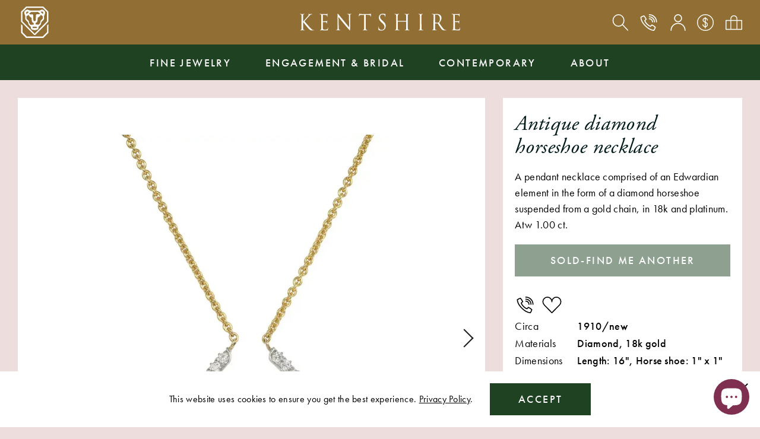

--- FILE ---
content_type: text/html; charset=utf-8
request_url: https://www.kentshire.com/products/antique-diamond-horseshoe-necklace
body_size: 24858
content:
<!doctype html>
<html class="no-js" lang="en">
<head>
  <meta charset="utf-8">
  <meta http-equiv="X-UA-Compatible" content="IE=edge,chrome=1">
  <meta name="viewport" content="width=device-width,initial-scale=1">
  <meta name="theme-color" content="">
  <link rel="stylesheet" href="https://use.typekit.net/xnk4plp.css">

  <link rel="preconnect" href="https://cdn.shopify.com" crossorigin>
  <link rel="preconnect" href="https://fonts.shopifycdn.com" crossorigin>
  <link rel="preconnect" href="https://monorail-edge.shopifysvc.com"><link rel="preload" href="//www.kentshire.com/cdn/shop/t/9/assets/theme.css?v=42330515202308044891765909092" as="style">
  <link rel="preload" as="font" href="//www.kentshire.com/cdn/fonts/hepta_slab/heptaslab_n5.99a308bdcf4d6b10b4acac3a22905e19560c3fbe.woff2" type="font/woff2" crossorigin>
  <link rel="preload" as="font" href="//www.kentshire.com/cdn/fonts/abril_fatface/abrilfatface_n4.002841dd08a4d39b2c2d7fe9d598d4782afb7225.woff2" type="font/woff2" crossorigin>
  <link rel="preload" href="//www.kentshire.com/cdn/shop/t/9/assets/theme.js?v=117093567475864819971624557979" as="script">
  <link rel="preload" href="//www.kentshire.com/cdn/shop/t/9/assets/lazysizes.js?v=63098554868324070131624557975" as="script"><link rel="canonical" href="https://www.kentshire.com/products/antique-diamond-horseshoe-necklace"><link rel="shortcut icon" href="//www.kentshire.com/cdn/shop/files/unnamed_32x32.png?v=1703873006" type="image/png">
    <script>var user = false;</script>
  
<title>Antique diamond horseshoe necklace
&ndash; Kentshire</title><meta name="description" content="A pendant necklace comprised of an Edwardian element in the form of a diamond horseshoe suspended from a gold chain, in 18k and platinum. Atw 1.00 ct."><!-- /snippets/social-meta-tags.liquid -->


<meta property="og:site_name" content="Kentshire">
<meta property="og:url" content="https://www.kentshire.com/products/antique-diamond-horseshoe-necklace">
<meta property="og:title" content="Antique diamond horseshoe necklace">
<meta property="og:type" content="product">
<meta property="og:description" content="A pendant necklace comprised of an Edwardian element in the form of a diamond horseshoe suspended from a gold chain, in 18k and platinum. Atw 1.00 ct."><meta property="og:image" content="http://www.kentshire.com/cdn/shop/files/antique-diamond-horseshoe-necklace-888.webp?v=1711442759">
  <meta property="og:image:secure_url" content="https://www.kentshire.com/cdn/shop/files/antique-diamond-horseshoe-necklace-888.webp?v=1711442759">
  <meta property="og:image:width" content="1000">
  <meta property="og:image:height" content="1000">
  <meta property="og:price:amount" content="5,950.00">
  <meta property="og:price:currency" content="USD">



<meta name="twitter:card" content="summary_large_image">
<meta name="twitter:title" content="Antique diamond horseshoe necklace">
<meta name="twitter:description" content="A pendant necklace comprised of an Edwardian element in the form of a diamond horseshoe suspended from a gold chain, in 18k and platinum. Atw 1.00 ct.">

  
<style data-shopify>
:root {
    --color-gold: #906e34;
    --color-green: #627259;
    --color-dark-green: #1e4222;
    --color-blue: #213673;
    --color-mauve-taupe: #8c6776; 
    --color-rose: #d0b4b6; 
    --color-misty-rose: #eedddd; 
    --color-magenta: #7f2f4f;
    --color-white: #ffffff;
    --color-black: #000000;
    --color-dark: #001A1A;
    --color-gray: #695b5c;

    --color-body-text: #000000;
    --color-bg-body: #eedddd;
    --color-bg-header: #906e34;

    --color-headings: #001A1A;
    --color-bg-dropdown: var(--color-rose);
    --color-bg-search-dropdown: #ffffff;
    
    --color-bg-nav: var(--color-dark-green);
    --color-border-nav: #fffdfe;
    
    --color-footer: #ffffff;
    --color-bg-footer: var(--color-mauve-taupe);
    --color-divider-footer: #bca4a5;
    --color-social-footer: #ffffff;
    
    --color-text-field-text: #000000;
    --color-border-form: #000000;
    --color-bg-field: rgba(0,0,0,0);
    --color-error: #f00;
    
    --color-bg-cookies: #ffffff;

    
    --color-bg-newsletter: #7f2f4f;
    --color-font-newsletter: #ffffff;

    
    --color-btn-primary: #1e4222;
    --color-btn-border-primary: #1e4222;
    --color-btn-font-primary: #ffffff;
    --color-btn-primary-hover: ;
    --color-btn-border-primary-hover: #000000;
    --color-btn-font-primary-hover: #000000;

    --color-btn-secondary: rgba(0,0,0,0);
    --color-btn-border-secondary: #000000;
    --color-btn-font-secondary: #000000;
    --color-btn-secondary-hover: #1e4222;
    --color-btn-border-secondary-hover: #1e4222;
    --color-btn-font-secondary-hover: #ffffff;

    --color-border: #ebebeb;
    
    --color-carousel-arrows: #231F20;

    
    --color-border-filters: #fff;
    --color-bg-filter-menu: #d0b4b6;
    
--opacity-image-overlay: 0.0;--hover-overlay-opacity: 0.4;

    --color-border-form-darker: #000000;

    --svg-select-icon: url(//www.kentshire.com/cdn/shop/t/9/assets/ico-select.svg?v=29003672709104678581624557995);
    --slick-img-url: url(//www.kentshire.com/cdn/shop/t/9/assets/ajax-loader.gif?v=41356863302472015721624557973);

    
        
        --font-stack-body: futura-pt, sans-serif;
        --font-weight-body: 400;
        --font-style-body: normal;
    
    
        
        --font-header-family: adobe-garamond-pro, serif;
        --font-header-style: italic;
        --font-weight-header: normal;
    
    
    
        
        --font-buttons: futura-pt, sans-serif;
        --font-weight-buttons: 500;
        --font-style-buttons: normal;
    

    --second-font-family: adobe-garamond-pro, serif;

    
    --font-size-base: 1.125rem;
    --font-line-height: 1.5;
    --font-line-height-sm: 1.2;

    --font-weight-medium: 500;

    --letter-spacing-base: 0.02rem;
    --letter-spacing-md: .15rem;

    --font-size-xs: .8125rem;
    
    --font-size-sm: 1rem;
    --font-size-md: 1.25rem;
    --font-size-btn: 1.125rem;
    --font-h1: 2.25rem;
    
    --font-h2: 1.125rem;
    --font-h3: 1.125rem;

    --color-h2: #2C3433;

    --grid-gutter: 40px;
    --grid-gutter-lg: 55px;
    --spacer: 1.25rem;

    --grid-gap: 1.25rem;

    --base-transition: all .35s linear;
    --btn-transition: background .35s linear;

    

    
--color-video-bg: #e5cccc;

    
    --global-color-image-loader-primary: rgba(0, 26, 26, 0.06);
    --global-color-image-loader-secondary: rgba(0, 26, 26, 0.12);
  }
</style>


  <link rel="stylesheet" href="//www.kentshire.com/cdn/shop/t/9/assets/vendor.css?v=144132741338080336471635818586" type="text/css">
  <link rel="stylesheet" href="//www.kentshire.com/cdn/shop/t/9/assets/theme.css?v=42330515202308044891765909092" type="text/css">
  <style>
    @font-face {
  font-family: "Hepta Slab";
  font-weight: 500;
  font-style: normal;
  font-display: swap;
  src: url("//www.kentshire.com/cdn/fonts/hepta_slab/heptaslab_n5.99a308bdcf4d6b10b4acac3a22905e19560c3fbe.woff2") format("woff2"),
       url("//www.kentshire.com/cdn/fonts/hepta_slab/heptaslab_n5.9977b6547addc02ad4c952bbff00ce3c0e096f28.woff") format("woff");
}

    @font-face {
  font-family: "Abril Fatface";
  font-weight: 400;
  font-style: normal;
  font-display: swap;
  src: url("//www.kentshire.com/cdn/fonts/abril_fatface/abrilfatface_n4.002841dd08a4d39b2c2d7fe9d598d4782afb7225.woff2") format("woff2"),
       url("//www.kentshire.com/cdn/fonts/abril_fatface/abrilfatface_n4.0d8f922831420cd750572c7a70f4c623018424d8.woff") format("woff");
}

    
    
    
    
  </style><script>
    window.Shop = {};
    Shop.currency = "USD";
    Shop.moneyFormat = "${{amount}}";
    Shop.moneyFormatCurrency = "${{amount}} USD";
  
  </script>

  <script src="//www.kentshire.com/cdn/shopifycloud/storefront/assets/themes_support/option_selection-b017cd28.js" type="text/javascript"></script>
  <script src="//www.kentshire.com/cdn/s/javascripts/currencies.js" type="text/javascript"></script>

  <script>
    var delayNewsletter = 1 * 1000;
  </script>

  <script src="//www.kentshire.com/cdn/shop/t/9/assets/vendor.js?v=115860211936397945481624557980" defer="defer"></script>
  <script src="//www.kentshire.com/cdn/shop/t/9/assets/jquery.currencies.min.js?v=108698239981742969291631480383" defer="defer"></script>
  <script src="//www.kentshire.com/cdn/shop/t/9/assets/swiper.js?v=109034972414956016171624557978" defer="defer"></script>
  <script src="//www.kentshire.com/cdn/shop/t/9/assets/drift.js?v=138671641953704276171624557973" defer="defer"></script>
  <script src="//www.kentshire.com/cdn/shop/t/9/assets/photoswipe.min.js?v=177357196404971690221635818605" defer="defer"></script>
  <script src="//www.kentshire.com/cdn/shop/t/9/assets/photoswipe-ui-default.min.js?v=41917543800960412131635818569" defer="defer"></script>
  <script src="//www.kentshire.com/cdn/shop/t/9/assets/wheelzoom.js?v=46922263875846996801629717801" defer="defer"></script>
  <script src="//www.kentshire.com/cdn/shop/t/9/assets/simplebar.min.js?v=107516037675216918981624557977" defer="defer"></script>
  <script src="//www.kentshire.com/cdn/shop/t/9/assets/main.js?v=173381928665755954811715278061" defer="defer"></script>

  

  <script type="text/javascript">
    if (window.MSInputMethodContext && document.documentMode) {
      var scripts = document.getElementsByTagName('script')[0];
      var polyfill = document.createElement("script");
      polyfill.defer = true;
      polyfill.src = "//www.kentshire.com/cdn/shop/t/9/assets/ie11CustomProperties.min.js?v=146208399201472936201624557975";

      scripts.parentNode.insertBefore(polyfill, scripts);
    }
  </script>

  <script>window.performance && window.performance.mark && window.performance.mark('shopify.content_for_header.start');</script><meta name="google-site-verification" content="2GqZlHco6zTZ3La4V32cXL6skPW5KXjxng9JVyclbWs">
<meta id="shopify-digital-wallet" name="shopify-digital-wallet" content="/11240084/digital_wallets/dialog">
<meta name="shopify-checkout-api-token" content="2f736daef54da28a3f1bffe257f01071">
<link rel="alternate" type="application/json+oembed" href="https://www.kentshire.com/products/antique-diamond-horseshoe-necklace.oembed">
<script async="async" src="/checkouts/internal/preloads.js?locale=en-US"></script>
<link rel="preconnect" href="https://shop.app" crossorigin="anonymous">
<script async="async" src="https://shop.app/checkouts/internal/preloads.js?locale=en-US&shop_id=11240084" crossorigin="anonymous"></script>
<script id="apple-pay-shop-capabilities" type="application/json">{"shopId":11240084,"countryCode":"US","currencyCode":"USD","merchantCapabilities":["supports3DS"],"merchantId":"gid:\/\/shopify\/Shop\/11240084","merchantName":"Kentshire","requiredBillingContactFields":["postalAddress","email","phone"],"requiredShippingContactFields":["postalAddress","email","phone"],"shippingType":"shipping","supportedNetworks":["visa","masterCard","amex","discover","elo","jcb"],"total":{"type":"pending","label":"Kentshire","amount":"1.00"},"shopifyPaymentsEnabled":true,"supportsSubscriptions":true}</script>
<script id="shopify-features" type="application/json">{"accessToken":"2f736daef54da28a3f1bffe257f01071","betas":["rich-media-storefront-analytics"],"domain":"www.kentshire.com","predictiveSearch":true,"shopId":11240084,"locale":"en"}</script>
<script>var Shopify = Shopify || {};
Shopify.shop = "kentshire.myshopify.com";
Shopify.locale = "en";
Shopify.currency = {"active":"USD","rate":"1.0"};
Shopify.country = "US";
Shopify.theme = {"name":"Production (autodeployment)","id":120331927654,"schema_name":"Debut","schema_version":"17.11.0","theme_store_id":null,"role":"main"};
Shopify.theme.handle = "null";
Shopify.theme.style = {"id":null,"handle":null};
Shopify.cdnHost = "www.kentshire.com/cdn";
Shopify.routes = Shopify.routes || {};
Shopify.routes.root = "/";</script>
<script type="module">!function(o){(o.Shopify=o.Shopify||{}).modules=!0}(window);</script>
<script>!function(o){function n(){var o=[];function n(){o.push(Array.prototype.slice.apply(arguments))}return n.q=o,n}var t=o.Shopify=o.Shopify||{};t.loadFeatures=n(),t.autoloadFeatures=n()}(window);</script>
<script>
  window.ShopifyPay = window.ShopifyPay || {};
  window.ShopifyPay.apiHost = "shop.app\/pay";
  window.ShopifyPay.redirectState = null;
</script>
<script id="shop-js-analytics" type="application/json">{"pageType":"product"}</script>
<script defer="defer" async type="module" src="//www.kentshire.com/cdn/shopifycloud/shop-js/modules/v2/client.init-shop-cart-sync_BT-GjEfc.en.esm.js"></script>
<script defer="defer" async type="module" src="//www.kentshire.com/cdn/shopifycloud/shop-js/modules/v2/chunk.common_D58fp_Oc.esm.js"></script>
<script defer="defer" async type="module" src="//www.kentshire.com/cdn/shopifycloud/shop-js/modules/v2/chunk.modal_xMitdFEc.esm.js"></script>
<script type="module">
  await import("//www.kentshire.com/cdn/shopifycloud/shop-js/modules/v2/client.init-shop-cart-sync_BT-GjEfc.en.esm.js");
await import("//www.kentshire.com/cdn/shopifycloud/shop-js/modules/v2/chunk.common_D58fp_Oc.esm.js");
await import("//www.kentshire.com/cdn/shopifycloud/shop-js/modules/v2/chunk.modal_xMitdFEc.esm.js");

  window.Shopify.SignInWithShop?.initShopCartSync?.({"fedCMEnabled":true,"windoidEnabled":true});

</script>
<script>
  window.Shopify = window.Shopify || {};
  if (!window.Shopify.featureAssets) window.Shopify.featureAssets = {};
  window.Shopify.featureAssets['shop-js'] = {"shop-cart-sync":["modules/v2/client.shop-cart-sync_DZOKe7Ll.en.esm.js","modules/v2/chunk.common_D58fp_Oc.esm.js","modules/v2/chunk.modal_xMitdFEc.esm.js"],"init-fed-cm":["modules/v2/client.init-fed-cm_B6oLuCjv.en.esm.js","modules/v2/chunk.common_D58fp_Oc.esm.js","modules/v2/chunk.modal_xMitdFEc.esm.js"],"shop-cash-offers":["modules/v2/client.shop-cash-offers_D2sdYoxE.en.esm.js","modules/v2/chunk.common_D58fp_Oc.esm.js","modules/v2/chunk.modal_xMitdFEc.esm.js"],"shop-login-button":["modules/v2/client.shop-login-button_QeVjl5Y3.en.esm.js","modules/v2/chunk.common_D58fp_Oc.esm.js","modules/v2/chunk.modal_xMitdFEc.esm.js"],"pay-button":["modules/v2/client.pay-button_DXTOsIq6.en.esm.js","modules/v2/chunk.common_D58fp_Oc.esm.js","modules/v2/chunk.modal_xMitdFEc.esm.js"],"shop-button":["modules/v2/client.shop-button_DQZHx9pm.en.esm.js","modules/v2/chunk.common_D58fp_Oc.esm.js","modules/v2/chunk.modal_xMitdFEc.esm.js"],"avatar":["modules/v2/client.avatar_BTnouDA3.en.esm.js"],"init-windoid":["modules/v2/client.init-windoid_CR1B-cfM.en.esm.js","modules/v2/chunk.common_D58fp_Oc.esm.js","modules/v2/chunk.modal_xMitdFEc.esm.js"],"init-shop-for-new-customer-accounts":["modules/v2/client.init-shop-for-new-customer-accounts_C_vY_xzh.en.esm.js","modules/v2/client.shop-login-button_QeVjl5Y3.en.esm.js","modules/v2/chunk.common_D58fp_Oc.esm.js","modules/v2/chunk.modal_xMitdFEc.esm.js"],"init-shop-email-lookup-coordinator":["modules/v2/client.init-shop-email-lookup-coordinator_BI7n9ZSv.en.esm.js","modules/v2/chunk.common_D58fp_Oc.esm.js","modules/v2/chunk.modal_xMitdFEc.esm.js"],"init-shop-cart-sync":["modules/v2/client.init-shop-cart-sync_BT-GjEfc.en.esm.js","modules/v2/chunk.common_D58fp_Oc.esm.js","modules/v2/chunk.modal_xMitdFEc.esm.js"],"shop-toast-manager":["modules/v2/client.shop-toast-manager_DiYdP3xc.en.esm.js","modules/v2/chunk.common_D58fp_Oc.esm.js","modules/v2/chunk.modal_xMitdFEc.esm.js"],"init-customer-accounts":["modules/v2/client.init-customer-accounts_D9ZNqS-Q.en.esm.js","modules/v2/client.shop-login-button_QeVjl5Y3.en.esm.js","modules/v2/chunk.common_D58fp_Oc.esm.js","modules/v2/chunk.modal_xMitdFEc.esm.js"],"init-customer-accounts-sign-up":["modules/v2/client.init-customer-accounts-sign-up_iGw4briv.en.esm.js","modules/v2/client.shop-login-button_QeVjl5Y3.en.esm.js","modules/v2/chunk.common_D58fp_Oc.esm.js","modules/v2/chunk.modal_xMitdFEc.esm.js"],"shop-follow-button":["modules/v2/client.shop-follow-button_CqMgW2wH.en.esm.js","modules/v2/chunk.common_D58fp_Oc.esm.js","modules/v2/chunk.modal_xMitdFEc.esm.js"],"checkout-modal":["modules/v2/client.checkout-modal_xHeaAweL.en.esm.js","modules/v2/chunk.common_D58fp_Oc.esm.js","modules/v2/chunk.modal_xMitdFEc.esm.js"],"shop-login":["modules/v2/client.shop-login_D91U-Q7h.en.esm.js","modules/v2/chunk.common_D58fp_Oc.esm.js","modules/v2/chunk.modal_xMitdFEc.esm.js"],"lead-capture":["modules/v2/client.lead-capture_BJmE1dJe.en.esm.js","modules/v2/chunk.common_D58fp_Oc.esm.js","modules/v2/chunk.modal_xMitdFEc.esm.js"],"payment-terms":["modules/v2/client.payment-terms_Ci9AEqFq.en.esm.js","modules/v2/chunk.common_D58fp_Oc.esm.js","modules/v2/chunk.modal_xMitdFEc.esm.js"]};
</script>
<script>(function() {
  var isLoaded = false;
  function asyncLoad() {
    if (isLoaded) return;
    isLoaded = true;
    var urls = ["https:\/\/shy.elfsight.com\/p\/platform.js?v=1.5.7\u0026shop=kentshire.myshopify.com","https:\/\/chimpstatic.com\/mcjs-connected\/js\/users\/4a9f0a94558133b29439b4f51\/8056533e5a57423705de75d3c.js?shop=kentshire.myshopify.com"];
    for (var i = 0; i < urls.length; i++) {
      var s = document.createElement('script');
      s.type = 'text/javascript';
      s.async = true;
      s.src = urls[i];
      var x = document.getElementsByTagName('script')[0];
      x.parentNode.insertBefore(s, x);
    }
  };
  if(window.attachEvent) {
    window.attachEvent('onload', asyncLoad);
  } else {
    window.addEventListener('load', asyncLoad, false);
  }
})();</script>
<script id="__st">var __st={"a":11240084,"offset":-18000,"reqid":"ba86a379-c841-4608-90aa-91b395f89abd-1769036938","pageurl":"www.kentshire.com\/products\/antique-diamond-horseshoe-necklace","u":"6cd191f5ee2a","p":"product","rtyp":"product","rid":6726860832870};</script>
<script>window.ShopifyPaypalV4VisibilityTracking = true;</script>
<script id="captcha-bootstrap">!function(){'use strict';const t='contact',e='account',n='new_comment',o=[[t,t],['blogs',n],['comments',n],[t,'customer']],c=[[e,'customer_login'],[e,'guest_login'],[e,'recover_customer_password'],[e,'create_customer']],r=t=>t.map((([t,e])=>`form[action*='/${t}']:not([data-nocaptcha='true']) input[name='form_type'][value='${e}']`)).join(','),a=t=>()=>t?[...document.querySelectorAll(t)].map((t=>t.form)):[];function s(){const t=[...o],e=r(t);return a(e)}const i='password',u='form_key',d=['recaptcha-v3-token','g-recaptcha-response','h-captcha-response',i],f=()=>{try{return window.sessionStorage}catch{return}},m='__shopify_v',_=t=>t.elements[u];function p(t,e,n=!1){try{const o=window.sessionStorage,c=JSON.parse(o.getItem(e)),{data:r}=function(t){const{data:e,action:n}=t;return t[m]||n?{data:e,action:n}:{data:t,action:n}}(c);for(const[e,n]of Object.entries(r))t.elements[e]&&(t.elements[e].value=n);n&&o.removeItem(e)}catch(o){console.error('form repopulation failed',{error:o})}}const l='form_type',E='cptcha';function T(t){t.dataset[E]=!0}const w=window,h=w.document,L='Shopify',v='ce_forms',y='captcha';let A=!1;((t,e)=>{const n=(g='f06e6c50-85a8-45c8-87d0-21a2b65856fe',I='https://cdn.shopify.com/shopifycloud/storefront-forms-hcaptcha/ce_storefront_forms_captcha_hcaptcha.v1.5.2.iife.js',D={infoText:'Protected by hCaptcha',privacyText:'Privacy',termsText:'Terms'},(t,e,n)=>{const o=w[L][v],c=o.bindForm;if(c)return c(t,g,e,D).then(n);var r;o.q.push([[t,g,e,D],n]),r=I,A||(h.body.append(Object.assign(h.createElement('script'),{id:'captcha-provider',async:!0,src:r})),A=!0)});var g,I,D;w[L]=w[L]||{},w[L][v]=w[L][v]||{},w[L][v].q=[],w[L][y]=w[L][y]||{},w[L][y].protect=function(t,e){n(t,void 0,e),T(t)},Object.freeze(w[L][y]),function(t,e,n,w,h,L){const[v,y,A,g]=function(t,e,n){const i=e?o:[],u=t?c:[],d=[...i,...u],f=r(d),m=r(i),_=r(d.filter((([t,e])=>n.includes(e))));return[a(f),a(m),a(_),s()]}(w,h,L),I=t=>{const e=t.target;return e instanceof HTMLFormElement?e:e&&e.form},D=t=>v().includes(t);t.addEventListener('submit',(t=>{const e=I(t);if(!e)return;const n=D(e)&&!e.dataset.hcaptchaBound&&!e.dataset.recaptchaBound,o=_(e),c=g().includes(e)&&(!o||!o.value);(n||c)&&t.preventDefault(),c&&!n&&(function(t){try{if(!f())return;!function(t){const e=f();if(!e)return;const n=_(t);if(!n)return;const o=n.value;o&&e.removeItem(o)}(t);const e=Array.from(Array(32),(()=>Math.random().toString(36)[2])).join('');!function(t,e){_(t)||t.append(Object.assign(document.createElement('input'),{type:'hidden',name:u})),t.elements[u].value=e}(t,e),function(t,e){const n=f();if(!n)return;const o=[...t.querySelectorAll(`input[type='${i}']`)].map((({name:t})=>t)),c=[...d,...o],r={};for(const[a,s]of new FormData(t).entries())c.includes(a)||(r[a]=s);n.setItem(e,JSON.stringify({[m]:1,action:t.action,data:r}))}(t,e)}catch(e){console.error('failed to persist form',e)}}(e),e.submit())}));const S=(t,e)=>{t&&!t.dataset[E]&&(n(t,e.some((e=>e===t))),T(t))};for(const o of['focusin','change'])t.addEventListener(o,(t=>{const e=I(t);D(e)&&S(e,y())}));const B=e.get('form_key'),M=e.get(l),P=B&&M;t.addEventListener('DOMContentLoaded',(()=>{const t=y();if(P)for(const e of t)e.elements[l].value===M&&p(e,B);[...new Set([...A(),...v().filter((t=>'true'===t.dataset.shopifyCaptcha))])].forEach((e=>S(e,t)))}))}(h,new URLSearchParams(w.location.search),n,t,e,['guest_login'])})(!0,!0)}();</script>
<script integrity="sha256-4kQ18oKyAcykRKYeNunJcIwy7WH5gtpwJnB7kiuLZ1E=" data-source-attribution="shopify.loadfeatures" defer="defer" src="//www.kentshire.com/cdn/shopifycloud/storefront/assets/storefront/load_feature-a0a9edcb.js" crossorigin="anonymous"></script>
<script crossorigin="anonymous" defer="defer" src="//www.kentshire.com/cdn/shopifycloud/storefront/assets/shopify_pay/storefront-65b4c6d7.js?v=20250812"></script>
<script data-source-attribution="shopify.dynamic_checkout.dynamic.init">var Shopify=Shopify||{};Shopify.PaymentButton=Shopify.PaymentButton||{isStorefrontPortableWallets:!0,init:function(){window.Shopify.PaymentButton.init=function(){};var t=document.createElement("script");t.src="https://www.kentshire.com/cdn/shopifycloud/portable-wallets/latest/portable-wallets.en.js",t.type="module",document.head.appendChild(t)}};
</script>
<script data-source-attribution="shopify.dynamic_checkout.buyer_consent">
  function portableWalletsHideBuyerConsent(e){var t=document.getElementById("shopify-buyer-consent"),n=document.getElementById("shopify-subscription-policy-button");t&&n&&(t.classList.add("hidden"),t.setAttribute("aria-hidden","true"),n.removeEventListener("click",e))}function portableWalletsShowBuyerConsent(e){var t=document.getElementById("shopify-buyer-consent"),n=document.getElementById("shopify-subscription-policy-button");t&&n&&(t.classList.remove("hidden"),t.removeAttribute("aria-hidden"),n.addEventListener("click",e))}window.Shopify?.PaymentButton&&(window.Shopify.PaymentButton.hideBuyerConsent=portableWalletsHideBuyerConsent,window.Shopify.PaymentButton.showBuyerConsent=portableWalletsShowBuyerConsent);
</script>
<script data-source-attribution="shopify.dynamic_checkout.cart.bootstrap">document.addEventListener("DOMContentLoaded",(function(){function t(){return document.querySelector("shopify-accelerated-checkout-cart, shopify-accelerated-checkout")}if(t())Shopify.PaymentButton.init();else{new MutationObserver((function(e,n){t()&&(Shopify.PaymentButton.init(),n.disconnect())})).observe(document.body,{childList:!0,subtree:!0})}}));
</script>
<link id="shopify-accelerated-checkout-styles" rel="stylesheet" media="screen" href="https://www.kentshire.com/cdn/shopifycloud/portable-wallets/latest/accelerated-checkout-backwards-compat.css" crossorigin="anonymous">
<style id="shopify-accelerated-checkout-cart">
        #shopify-buyer-consent {
  margin-top: 1em;
  display: inline-block;
  width: 100%;
}

#shopify-buyer-consent.hidden {
  display: none;
}

#shopify-subscription-policy-button {
  background: none;
  border: none;
  padding: 0;
  text-decoration: underline;
  font-size: inherit;
  cursor: pointer;
}

#shopify-subscription-policy-button::before {
  box-shadow: none;
}

      </style>
<script id="sections-script" data-sections="product-recommendations" defer="defer" src="//www.kentshire.com/cdn/shop/t/9/compiled_assets/scripts.js?v=6869"></script>
<script>window.performance && window.performance.mark && window.performance.mark('shopify.content_for_header.end');</script>

  <link rel="shortcut icon" href="//www.kentshire.com/cdn/shop/t/9/assets/favicon.ico?v=22511430874996886261632190763" />

<script src="https://cdn.shopify.com/extensions/e8878072-2f6b-4e89-8082-94b04320908d/inbox-1254/assets/inbox-chat-loader.js" type="text/javascript" defer="defer"></script>
<link href="https://monorail-edge.shopifysvc.com" rel="dns-prefetch">
<script>(function(){if ("sendBeacon" in navigator && "performance" in window) {try {var session_token_from_headers = performance.getEntriesByType('navigation')[0].serverTiming.find(x => x.name == '_s').description;} catch {var session_token_from_headers = undefined;}var session_cookie_matches = document.cookie.match(/_shopify_s=([^;]*)/);var session_token_from_cookie = session_cookie_matches && session_cookie_matches.length === 2 ? session_cookie_matches[1] : "";var session_token = session_token_from_headers || session_token_from_cookie || "";function handle_abandonment_event(e) {var entries = performance.getEntries().filter(function(entry) {return /monorail-edge.shopifysvc.com/.test(entry.name);});if (!window.abandonment_tracked && entries.length === 0) {window.abandonment_tracked = true;var currentMs = Date.now();var navigation_start = performance.timing.navigationStart;var payload = {shop_id: 11240084,url: window.location.href,navigation_start,duration: currentMs - navigation_start,session_token,page_type: "product"};window.navigator.sendBeacon("https://monorail-edge.shopifysvc.com/v1/produce", JSON.stringify({schema_id: "online_store_buyer_site_abandonment/1.1",payload: payload,metadata: {event_created_at_ms: currentMs,event_sent_at_ms: currentMs}}));}}window.addEventListener('pagehide', handle_abandonment_event);}}());</script>
<script id="web-pixels-manager-setup">(function e(e,d,r,n,o){if(void 0===o&&(o={}),!Boolean(null===(a=null===(i=window.Shopify)||void 0===i?void 0:i.analytics)||void 0===a?void 0:a.replayQueue)){var i,a;window.Shopify=window.Shopify||{};var t=window.Shopify;t.analytics=t.analytics||{};var s=t.analytics;s.replayQueue=[],s.publish=function(e,d,r){return s.replayQueue.push([e,d,r]),!0};try{self.performance.mark("wpm:start")}catch(e){}var l=function(){var e={modern:/Edge?\/(1{2}[4-9]|1[2-9]\d|[2-9]\d{2}|\d{4,})\.\d+(\.\d+|)|Firefox\/(1{2}[4-9]|1[2-9]\d|[2-9]\d{2}|\d{4,})\.\d+(\.\d+|)|Chrom(ium|e)\/(9{2}|\d{3,})\.\d+(\.\d+|)|(Maci|X1{2}).+ Version\/(15\.\d+|(1[6-9]|[2-9]\d|\d{3,})\.\d+)([,.]\d+|)( \(\w+\)|)( Mobile\/\w+|) Safari\/|Chrome.+OPR\/(9{2}|\d{3,})\.\d+\.\d+|(CPU[ +]OS|iPhone[ +]OS|CPU[ +]iPhone|CPU IPhone OS|CPU iPad OS)[ +]+(15[._]\d+|(1[6-9]|[2-9]\d|\d{3,})[._]\d+)([._]\d+|)|Android:?[ /-](13[3-9]|1[4-9]\d|[2-9]\d{2}|\d{4,})(\.\d+|)(\.\d+|)|Android.+Firefox\/(13[5-9]|1[4-9]\d|[2-9]\d{2}|\d{4,})\.\d+(\.\d+|)|Android.+Chrom(ium|e)\/(13[3-9]|1[4-9]\d|[2-9]\d{2}|\d{4,})\.\d+(\.\d+|)|SamsungBrowser\/([2-9]\d|\d{3,})\.\d+/,legacy:/Edge?\/(1[6-9]|[2-9]\d|\d{3,})\.\d+(\.\d+|)|Firefox\/(5[4-9]|[6-9]\d|\d{3,})\.\d+(\.\d+|)|Chrom(ium|e)\/(5[1-9]|[6-9]\d|\d{3,})\.\d+(\.\d+|)([\d.]+$|.*Safari\/(?![\d.]+ Edge\/[\d.]+$))|(Maci|X1{2}).+ Version\/(10\.\d+|(1[1-9]|[2-9]\d|\d{3,})\.\d+)([,.]\d+|)( \(\w+\)|)( Mobile\/\w+|) Safari\/|Chrome.+OPR\/(3[89]|[4-9]\d|\d{3,})\.\d+\.\d+|(CPU[ +]OS|iPhone[ +]OS|CPU[ +]iPhone|CPU IPhone OS|CPU iPad OS)[ +]+(10[._]\d+|(1[1-9]|[2-9]\d|\d{3,})[._]\d+)([._]\d+|)|Android:?[ /-](13[3-9]|1[4-9]\d|[2-9]\d{2}|\d{4,})(\.\d+|)(\.\d+|)|Mobile Safari.+OPR\/([89]\d|\d{3,})\.\d+\.\d+|Android.+Firefox\/(13[5-9]|1[4-9]\d|[2-9]\d{2}|\d{4,})\.\d+(\.\d+|)|Android.+Chrom(ium|e)\/(13[3-9]|1[4-9]\d|[2-9]\d{2}|\d{4,})\.\d+(\.\d+|)|Android.+(UC? ?Browser|UCWEB|U3)[ /]?(15\.([5-9]|\d{2,})|(1[6-9]|[2-9]\d|\d{3,})\.\d+)\.\d+|SamsungBrowser\/(5\.\d+|([6-9]|\d{2,})\.\d+)|Android.+MQ{2}Browser\/(14(\.(9|\d{2,})|)|(1[5-9]|[2-9]\d|\d{3,})(\.\d+|))(\.\d+|)|K[Aa][Ii]OS\/(3\.\d+|([4-9]|\d{2,})\.\d+)(\.\d+|)/},d=e.modern,r=e.legacy,n=navigator.userAgent;return n.match(d)?"modern":n.match(r)?"legacy":"unknown"}(),u="modern"===l?"modern":"legacy",c=(null!=n?n:{modern:"",legacy:""})[u],f=function(e){return[e.baseUrl,"/wpm","/b",e.hashVersion,"modern"===e.buildTarget?"m":"l",".js"].join("")}({baseUrl:d,hashVersion:r,buildTarget:u}),m=function(e){var d=e.version,r=e.bundleTarget,n=e.surface,o=e.pageUrl,i=e.monorailEndpoint;return{emit:function(e){var a=e.status,t=e.errorMsg,s=(new Date).getTime(),l=JSON.stringify({metadata:{event_sent_at_ms:s},events:[{schema_id:"web_pixels_manager_load/3.1",payload:{version:d,bundle_target:r,page_url:o,status:a,surface:n,error_msg:t},metadata:{event_created_at_ms:s}}]});if(!i)return console&&console.warn&&console.warn("[Web Pixels Manager] No Monorail endpoint provided, skipping logging."),!1;try{return self.navigator.sendBeacon.bind(self.navigator)(i,l)}catch(e){}var u=new XMLHttpRequest;try{return u.open("POST",i,!0),u.setRequestHeader("Content-Type","text/plain"),u.send(l),!0}catch(e){return console&&console.warn&&console.warn("[Web Pixels Manager] Got an unhandled error while logging to Monorail."),!1}}}}({version:r,bundleTarget:l,surface:e.surface,pageUrl:self.location.href,monorailEndpoint:e.monorailEndpoint});try{o.browserTarget=l,function(e){var d=e.src,r=e.async,n=void 0===r||r,o=e.onload,i=e.onerror,a=e.sri,t=e.scriptDataAttributes,s=void 0===t?{}:t,l=document.createElement("script"),u=document.querySelector("head"),c=document.querySelector("body");if(l.async=n,l.src=d,a&&(l.integrity=a,l.crossOrigin="anonymous"),s)for(var f in s)if(Object.prototype.hasOwnProperty.call(s,f))try{l.dataset[f]=s[f]}catch(e){}if(o&&l.addEventListener("load",o),i&&l.addEventListener("error",i),u)u.appendChild(l);else{if(!c)throw new Error("Did not find a head or body element to append the script");c.appendChild(l)}}({src:f,async:!0,onload:function(){if(!function(){var e,d;return Boolean(null===(d=null===(e=window.Shopify)||void 0===e?void 0:e.analytics)||void 0===d?void 0:d.initialized)}()){var d=window.webPixelsManager.init(e)||void 0;if(d){var r=window.Shopify.analytics;r.replayQueue.forEach((function(e){var r=e[0],n=e[1],o=e[2];d.publishCustomEvent(r,n,o)})),r.replayQueue=[],r.publish=d.publishCustomEvent,r.visitor=d.visitor,r.initialized=!0}}},onerror:function(){return m.emit({status:"failed",errorMsg:"".concat(f," has failed to load")})},sri:function(e){var d=/^sha384-[A-Za-z0-9+/=]+$/;return"string"==typeof e&&d.test(e)}(c)?c:"",scriptDataAttributes:o}),m.emit({status:"loading"})}catch(e){m.emit({status:"failed",errorMsg:(null==e?void 0:e.message)||"Unknown error"})}}})({shopId: 11240084,storefrontBaseUrl: "https://www.kentshire.com",extensionsBaseUrl: "https://extensions.shopifycdn.com/cdn/shopifycloud/web-pixels-manager",monorailEndpoint: "https://monorail-edge.shopifysvc.com/unstable/produce_batch",surface: "storefront-renderer",enabledBetaFlags: ["2dca8a86"],webPixelsConfigList: [{"id":"830701881","configuration":"{\"config\":\"{\\\"pixel_id\\\":\\\"G-4XN5ZNB5D5\\\",\\\"target_country\\\":\\\"US\\\",\\\"gtag_events\\\":[{\\\"type\\\":\\\"begin_checkout\\\",\\\"action_label\\\":\\\"G-4XN5ZNB5D5\\\"},{\\\"type\\\":\\\"search\\\",\\\"action_label\\\":\\\"G-4XN5ZNB5D5\\\"},{\\\"type\\\":\\\"view_item\\\",\\\"action_label\\\":[\\\"G-4XN5ZNB5D5\\\",\\\"MC-RW7RREJ5KX\\\"]},{\\\"type\\\":\\\"purchase\\\",\\\"action_label\\\":[\\\"G-4XN5ZNB5D5\\\",\\\"MC-RW7RREJ5KX\\\"]},{\\\"type\\\":\\\"page_view\\\",\\\"action_label\\\":[\\\"G-4XN5ZNB5D5\\\",\\\"MC-RW7RREJ5KX\\\"]},{\\\"type\\\":\\\"add_payment_info\\\",\\\"action_label\\\":\\\"G-4XN5ZNB5D5\\\"},{\\\"type\\\":\\\"add_to_cart\\\",\\\"action_label\\\":\\\"G-4XN5ZNB5D5\\\"}],\\\"enable_monitoring_mode\\\":false}\"}","eventPayloadVersion":"v1","runtimeContext":"OPEN","scriptVersion":"b2a88bafab3e21179ed38636efcd8a93","type":"APP","apiClientId":1780363,"privacyPurposes":[],"dataSharingAdjustments":{"protectedCustomerApprovalScopes":["read_customer_address","read_customer_email","read_customer_name","read_customer_personal_data","read_customer_phone"]}},{"id":"262570297","configuration":"{\"pixel_id\":\"973819449423058\",\"pixel_type\":\"facebook_pixel\",\"metaapp_system_user_token\":\"-\"}","eventPayloadVersion":"v1","runtimeContext":"OPEN","scriptVersion":"ca16bc87fe92b6042fbaa3acc2fbdaa6","type":"APP","apiClientId":2329312,"privacyPurposes":["ANALYTICS","MARKETING","SALE_OF_DATA"],"dataSharingAdjustments":{"protectedCustomerApprovalScopes":["read_customer_address","read_customer_email","read_customer_name","read_customer_personal_data","read_customer_phone"]}},{"id":"203620665","configuration":"{\"tagID\":\"2613294433857\"}","eventPayloadVersion":"v1","runtimeContext":"STRICT","scriptVersion":"18031546ee651571ed29edbe71a3550b","type":"APP","apiClientId":3009811,"privacyPurposes":["ANALYTICS","MARKETING","SALE_OF_DATA"],"dataSharingAdjustments":{"protectedCustomerApprovalScopes":["read_customer_address","read_customer_email","read_customer_name","read_customer_personal_data","read_customer_phone"]}},{"id":"154534201","eventPayloadVersion":"v1","runtimeContext":"LAX","scriptVersion":"1","type":"CUSTOM","privacyPurposes":["ANALYTICS"],"name":"Google Analytics tag (migrated)"},{"id":"shopify-app-pixel","configuration":"{}","eventPayloadVersion":"v1","runtimeContext":"STRICT","scriptVersion":"0450","apiClientId":"shopify-pixel","type":"APP","privacyPurposes":["ANALYTICS","MARKETING"]},{"id":"shopify-custom-pixel","eventPayloadVersion":"v1","runtimeContext":"LAX","scriptVersion":"0450","apiClientId":"shopify-pixel","type":"CUSTOM","privacyPurposes":["ANALYTICS","MARKETING"]}],isMerchantRequest: false,initData: {"shop":{"name":"Kentshire","paymentSettings":{"currencyCode":"USD"},"myshopifyDomain":"kentshire.myshopify.com","countryCode":"US","storefrontUrl":"https:\/\/www.kentshire.com"},"customer":null,"cart":null,"checkout":null,"productVariants":[{"price":{"amount":5950.0,"currencyCode":"USD"},"product":{"title":"Antique diamond horseshoe necklace","vendor":"Kentshire","id":"6726860832870","untranslatedTitle":"Antique diamond horseshoe necklace","url":"\/products\/antique-diamond-horseshoe-necklace","type":""},"id":"39643754233958","image":{"src":"\/\/www.kentshire.com\/cdn\/shop\/files\/antique-diamond-horseshoe-necklace-888.webp?v=1711442759"},"sku":"Z31060","title":"Default Title","untranslatedTitle":"Default Title"}],"purchasingCompany":null},},"https://www.kentshire.com/cdn","fcfee988w5aeb613cpc8e4bc33m6693e112",{"modern":"","legacy":""},{"shopId":"11240084","storefrontBaseUrl":"https:\/\/www.kentshire.com","extensionBaseUrl":"https:\/\/extensions.shopifycdn.com\/cdn\/shopifycloud\/web-pixels-manager","surface":"storefront-renderer","enabledBetaFlags":"[\"2dca8a86\"]","isMerchantRequest":"false","hashVersion":"fcfee988w5aeb613cpc8e4bc33m6693e112","publish":"custom","events":"[[\"page_viewed\",{}],[\"product_viewed\",{\"productVariant\":{\"price\":{\"amount\":5950.0,\"currencyCode\":\"USD\"},\"product\":{\"title\":\"Antique diamond horseshoe necklace\",\"vendor\":\"Kentshire\",\"id\":\"6726860832870\",\"untranslatedTitle\":\"Antique diamond horseshoe necklace\",\"url\":\"\/products\/antique-diamond-horseshoe-necklace\",\"type\":\"\"},\"id\":\"39643754233958\",\"image\":{\"src\":\"\/\/www.kentshire.com\/cdn\/shop\/files\/antique-diamond-horseshoe-necklace-888.webp?v=1711442759\"},\"sku\":\"Z31060\",\"title\":\"Default Title\",\"untranslatedTitle\":\"Default Title\"}}]]"});</script><script>
  window.ShopifyAnalytics = window.ShopifyAnalytics || {};
  window.ShopifyAnalytics.meta = window.ShopifyAnalytics.meta || {};
  window.ShopifyAnalytics.meta.currency = 'USD';
  var meta = {"product":{"id":6726860832870,"gid":"gid:\/\/shopify\/Product\/6726860832870","vendor":"Kentshire","type":"","handle":"antique-diamond-horseshoe-necklace","variants":[{"id":39643754233958,"price":595000,"name":"Antique diamond horseshoe necklace","public_title":null,"sku":"Z31060"}],"remote":false},"page":{"pageType":"product","resourceType":"product","resourceId":6726860832870,"requestId":"ba86a379-c841-4608-90aa-91b395f89abd-1769036938"}};
  for (var attr in meta) {
    window.ShopifyAnalytics.meta[attr] = meta[attr];
  }
</script>
<script class="analytics">
  (function () {
    var customDocumentWrite = function(content) {
      var jquery = null;

      if (window.jQuery) {
        jquery = window.jQuery;
      } else if (window.Checkout && window.Checkout.$) {
        jquery = window.Checkout.$;
      }

      if (jquery) {
        jquery('body').append(content);
      }
    };

    var hasLoggedConversion = function(token) {
      if (token) {
        return document.cookie.indexOf('loggedConversion=' + token) !== -1;
      }
      return false;
    }

    var setCookieIfConversion = function(token) {
      if (token) {
        var twoMonthsFromNow = new Date(Date.now());
        twoMonthsFromNow.setMonth(twoMonthsFromNow.getMonth() + 2);

        document.cookie = 'loggedConversion=' + token + '; expires=' + twoMonthsFromNow;
      }
    }

    var trekkie = window.ShopifyAnalytics.lib = window.trekkie = window.trekkie || [];
    if (trekkie.integrations) {
      return;
    }
    trekkie.methods = [
      'identify',
      'page',
      'ready',
      'track',
      'trackForm',
      'trackLink'
    ];
    trekkie.factory = function(method) {
      return function() {
        var args = Array.prototype.slice.call(arguments);
        args.unshift(method);
        trekkie.push(args);
        return trekkie;
      };
    };
    for (var i = 0; i < trekkie.methods.length; i++) {
      var key = trekkie.methods[i];
      trekkie[key] = trekkie.factory(key);
    }
    trekkie.load = function(config) {
      trekkie.config = config || {};
      trekkie.config.initialDocumentCookie = document.cookie;
      var first = document.getElementsByTagName('script')[0];
      var script = document.createElement('script');
      script.type = 'text/javascript';
      script.onerror = function(e) {
        var scriptFallback = document.createElement('script');
        scriptFallback.type = 'text/javascript';
        scriptFallback.onerror = function(error) {
                var Monorail = {
      produce: function produce(monorailDomain, schemaId, payload) {
        var currentMs = new Date().getTime();
        var event = {
          schema_id: schemaId,
          payload: payload,
          metadata: {
            event_created_at_ms: currentMs,
            event_sent_at_ms: currentMs
          }
        };
        return Monorail.sendRequest("https://" + monorailDomain + "/v1/produce", JSON.stringify(event));
      },
      sendRequest: function sendRequest(endpointUrl, payload) {
        // Try the sendBeacon API
        if (window && window.navigator && typeof window.navigator.sendBeacon === 'function' && typeof window.Blob === 'function' && !Monorail.isIos12()) {
          var blobData = new window.Blob([payload], {
            type: 'text/plain'
          });

          if (window.navigator.sendBeacon(endpointUrl, blobData)) {
            return true;
          } // sendBeacon was not successful

        } // XHR beacon

        var xhr = new XMLHttpRequest();

        try {
          xhr.open('POST', endpointUrl);
          xhr.setRequestHeader('Content-Type', 'text/plain');
          xhr.send(payload);
        } catch (e) {
          console.log(e);
        }

        return false;
      },
      isIos12: function isIos12() {
        return window.navigator.userAgent.lastIndexOf('iPhone; CPU iPhone OS 12_') !== -1 || window.navigator.userAgent.lastIndexOf('iPad; CPU OS 12_') !== -1;
      }
    };
    Monorail.produce('monorail-edge.shopifysvc.com',
      'trekkie_storefront_load_errors/1.1',
      {shop_id: 11240084,
      theme_id: 120331927654,
      app_name: "storefront",
      context_url: window.location.href,
      source_url: "//www.kentshire.com/cdn/s/trekkie.storefront.9615f8e10e499e09ff0451d383e936edfcfbbf47.min.js"});

        };
        scriptFallback.async = true;
        scriptFallback.src = '//www.kentshire.com/cdn/s/trekkie.storefront.9615f8e10e499e09ff0451d383e936edfcfbbf47.min.js';
        first.parentNode.insertBefore(scriptFallback, first);
      };
      script.async = true;
      script.src = '//www.kentshire.com/cdn/s/trekkie.storefront.9615f8e10e499e09ff0451d383e936edfcfbbf47.min.js';
      first.parentNode.insertBefore(script, first);
    };
    trekkie.load(
      {"Trekkie":{"appName":"storefront","development":false,"defaultAttributes":{"shopId":11240084,"isMerchantRequest":null,"themeId":120331927654,"themeCityHash":"3395277162637412335","contentLanguage":"en","currency":"USD","eventMetadataId":"4a699430-e2b0-47e3-b07b-53449c6a2b79"},"isServerSideCookieWritingEnabled":true,"monorailRegion":"shop_domain","enabledBetaFlags":["65f19447"]},"Session Attribution":{},"S2S":{"facebookCapiEnabled":false,"source":"trekkie-storefront-renderer","apiClientId":580111}}
    );

    var loaded = false;
    trekkie.ready(function() {
      if (loaded) return;
      loaded = true;

      window.ShopifyAnalytics.lib = window.trekkie;

      var originalDocumentWrite = document.write;
      document.write = customDocumentWrite;
      try { window.ShopifyAnalytics.merchantGoogleAnalytics.call(this); } catch(error) {};
      document.write = originalDocumentWrite;

      window.ShopifyAnalytics.lib.page(null,{"pageType":"product","resourceType":"product","resourceId":6726860832870,"requestId":"ba86a379-c841-4608-90aa-91b395f89abd-1769036938","shopifyEmitted":true});

      var match = window.location.pathname.match(/checkouts\/(.+)\/(thank_you|post_purchase)/)
      var token = match? match[1]: undefined;
      if (!hasLoggedConversion(token)) {
        setCookieIfConversion(token);
        window.ShopifyAnalytics.lib.track("Viewed Product",{"currency":"USD","variantId":39643754233958,"productId":6726860832870,"productGid":"gid:\/\/shopify\/Product\/6726860832870","name":"Antique diamond horseshoe necklace","price":"5950.00","sku":"Z31060","brand":"Kentshire","variant":null,"category":"","nonInteraction":true,"remote":false},undefined,undefined,{"shopifyEmitted":true});
      window.ShopifyAnalytics.lib.track("monorail:\/\/trekkie_storefront_viewed_product\/1.1",{"currency":"USD","variantId":39643754233958,"productId":6726860832870,"productGid":"gid:\/\/shopify\/Product\/6726860832870","name":"Antique diamond horseshoe necklace","price":"5950.00","sku":"Z31060","brand":"Kentshire","variant":null,"category":"","nonInteraction":true,"remote":false,"referer":"https:\/\/www.kentshire.com\/products\/antique-diamond-horseshoe-necklace"});
      }
    });


        var eventsListenerScript = document.createElement('script');
        eventsListenerScript.async = true;
        eventsListenerScript.src = "//www.kentshire.com/cdn/shopifycloud/storefront/assets/shop_events_listener-3da45d37.js";
        document.getElementsByTagName('head')[0].appendChild(eventsListenerScript);

})();</script>
  <script>
  if (!window.ga || (window.ga && typeof window.ga !== 'function')) {
    window.ga = function ga() {
      (window.ga.q = window.ga.q || []).push(arguments);
      if (window.Shopify && window.Shopify.analytics && typeof window.Shopify.analytics.publish === 'function') {
        window.Shopify.analytics.publish("ga_stub_called", {}, {sendTo: "google_osp_migration"});
      }
      console.error("Shopify's Google Analytics stub called with:", Array.from(arguments), "\nSee https://help.shopify.com/manual/promoting-marketing/pixels/pixel-migration#google for more information.");
    };
    if (window.Shopify && window.Shopify.analytics && typeof window.Shopify.analytics.publish === 'function') {
      window.Shopify.analytics.publish("ga_stub_initialized", {}, {sendTo: "google_osp_migration"});
    }
  }
</script>
<script
  defer
  src="https://www.kentshire.com/cdn/shopifycloud/perf-kit/shopify-perf-kit-3.0.4.min.js"
  data-application="storefront-renderer"
  data-shop-id="11240084"
  data-render-region="gcp-us-central1"
  data-page-type="product"
  data-theme-instance-id="120331927654"
  data-theme-name="Debut"
  data-theme-version="17.11.0"
  data-monorail-region="shop_domain"
  data-resource-timing-sampling-rate="10"
  data-shs="true"
  data-shs-beacon="true"
  data-shs-export-with-fetch="true"
  data-shs-logs-sample-rate="1"
  data-shs-beacon-endpoint="https://www.kentshire.com/api/collect"
></script>
</head>

<body class="template-product ">
  

  <div class="cookies-box fixed-box" style="display: none;">
	<button class="btn-close cookies-box__btn-close"><span class="icon icon--sm icon--close">
	
		<svg xmlns="http://www.w3.org/2000/svg" width="17.828" height="17.828" viewBox="0 0 17.828 17.828">
			<g id="KS_X" transform="translate(1.414 1.414)">
				<line id="Line_3" data-name="Line 3" x1="15" y1="15" fill="none" stroke="#000" stroke-linecap="round" stroke-linejoin="round" stroke-width="2"/>
				<line id="Line_4" data-name="Line 4" x1="15" y2="15" fill="none" stroke="#000" stroke-linecap="round" stroke-linejoin="round" stroke-width="2"/>
			</g>
		</svg>
	
</span></button>
	<div class="container d-md-flex justify-content-center align-center">
		
			<div class="fixed-box__info"><p>This website uses cookies to ensure you get the best experience. <a href="https://www.kentshire.com/pages/terms-conditions-1#privacy-policy" title="https://www.kentshire.com/pages/terms-conditions-1#privacy-policy">Privacy Policy</a>.</p></div>
		
		<div class="d-grid grid-gap grid-column align-center">
			<a href="#" class="btn btn--primary">accept</a>
		</div>
	</div>
</div>


  <div id="shopify-section-header" class="shopify-section header-section">


<header class="header" role="banner">
  <div class="container-fluid d-flex align-center justify-content-between h-100">
    <div class="mobile-links d-flex align-center hidden-desktop">
      <a href="#" class="toggle-nav"><span></span></a>
        
        <div class="dropdown">
          <a href="#" class="dropdown-toggle"><span class="icon icon--search">
	
		<svg xmlns="http://www.w3.org/2000/svg" width="34.414" height="36.114" viewBox="0 0 34.414 36.114">
			<g id="KS_SEARCH" transform="translate(1 1)">
				<ellipse id="Ellipse_5" data-name="Ellipse 5" cx="11.91" cy="12.54" rx="11.91" ry="12.54" fill="none" stroke="#fff" stroke-linecap="round" stroke-linejoin="round" stroke-width="2"/>
				<line id="Line_39" data-name="Line 39" x2="11.67" y2="12.29" transform="translate(20.33 21.41)" fill="none" stroke="#fff" stroke-linecap="round" stroke-linejoin="round" stroke-width="2"/>
			</g>
		</svg>
	
</span></a>
          <div id="SearchDrawer" class="search-bar dropdown-menu" role="dialog" aria-modal="true" aria-label="What may we help you find?">
  <button class="btn-close dropdown-close"><span class="icon icon--sm icon--close">
	
		<svg xmlns="http://www.w3.org/2000/svg" width="17.828" height="17.828" viewBox="0 0 17.828 17.828">
			<g id="KS_X" transform="translate(1.414 1.414)">
				<line id="Line_3" data-name="Line 3" x1="15" y1="15" fill="none" stroke="#000" stroke-linecap="round" stroke-linejoin="round" stroke-width="2"/>
				<line id="Line_4" data-name="Line 4" x1="15" y2="15" fill="none" stroke="#000" stroke-linecap="round" stroke-linejoin="round" stroke-width="2"/>
			</g>
		</svg>
	
</span></button>
  <form class="search-form search-bar__form" action="/search" method="get" role="search">
     <input
        type="text"
        name="q"
        placeholder="What may we help you find?"
        role="combobox"
        aria-autocomplete="list"
        aria-owns="predictive-search-results"
        aria-expanded="false"
        aria-label="What may we help you find?"
        aria-haspopup="listbox"
        class="form-control search-form__input"
        data-base-url="/search"
      />
  </form>
</div>
        </div>
       
    </div>
    <a href="/" class="hidden-mobile logo-icon-left"><span class=" icon--logo">
	
		<svg xmlns="http://www.w3.org/2000/svg" width="57.425" height="65" viewBox="0 0 57.425 65">
			<g id="KS_LION" transform="translate(8 4)">
			<g id="Group_1" data-name="Group 1" transform="translate(-75)">
			<g id="KS_LION-2" data-name="KS_LION" transform="translate(67 -4)">
			<path id="KS_LION-3" data-name="KS_LION" d="M45.3,0A3.533,3.533,0,0,1,47,.4l.6.6c1.3,1.3,2.7,2.6,4,3.9,1.2,1.2,2.4,2.4,3.7,3.6a11.985,11.985,0,0,0,1.2,1.1,3.924,3.924,0,0,1,.8,1.4V30.6a2.5,2.5,0,0,1-.8,1.8,15.934,15.934,0,0,1-1.3,1.3l-3.6,3.6c-2.7,2.6-5.3,5.3-8,7.9-2,2-4.1,4-6.1,6L32.7,56c-.9.9-1.8,1.7-2.6,2.6a1.086,1.086,0,0,1-.9.4h-.9a1.284,1.284,0,0,1-1-.4l-4.2-4.2c-2.8-2.8-5.6-5.6-8.5-8.4l-9-9C4,35.5,2.5,33.9.9,32.4A2.8,2.8,0,0,1,0,31.1V11.4A2.5,2.5,0,0,1,.8,9.6C2,8.6,3.2,7.4,4.3,6.3c.9-.9,1.8-1.7,2.6-2.5C7.8,2.9,8.7,2,9.6,1.2l.6-.6A2.716,2.716,0,0,1,11.9,0ZM28.1,2.8H12.6a1.284,1.284,0,0,0-1,.4c-.8.8-1.5,1.5-2.3,2.2L7.2,7.5C6,8.6,4.9,9.8,3.7,10.9l-.4.4a1.284,1.284,0,0,0-.4,1V30.1a1.135,1.135,0,0,0,.3.8c.1,0,.1.1.2.1l3.5,3.5,6,6L23.1,50.7c.4.4.9.8,1.3,1.2L26,53.5l2.2,2.2c.1.1.1.2.2.2.2.2.3.2.5,0l.3-.3,2.9-2.9c.9-.9,1.9-1.9,2.9-2.8l1-1c1.3-1.3,2.6-2.5,3.8-3.8L50.1,34.8l3.3-3.3.7-.7a.908.908,0,0,0,.3-.7v-18a.908.908,0,0,0-.3-.7c-.1-.1-.1-.2-.2-.2l-3-3c-1.2-1.1-2.3-2.3-3.5-3.4L45.7,3.1a1.136,1.136,0,0,0-.8-.3H37C34.3,2.7,31.4,2.8,28.1,2.8ZM28.4,65H11.1a1.135,1.135,0,0,1-.8-.3c-.1-.1-.2-.1-.2-.2L6,60.4C4.7,59,3.3,57.6,2,56.3c-.5-.5-1-1.1-1.6-1.6a1.284,1.284,0,0,1-.4-1V36.9c0-.2.2-.3.4-.2.1,0,.1.1.2.1.6.6,1.2,1.3,1.9,1.9l.2.2a.864.864,0,0,1,.3.6V52.6a1.136,1.136,0,0,0,.3.8c.4.3.7.7,1.1,1,2.1,2.1,4.3,4.2,6.4,6.4l.9.9a1.135,1.135,0,0,0,.8.3c.8-.1,32.5,0,32.6,0a.908.908,0,0,0,.7-.3l.1-.1,4.7-4.7c1.1-1.1,2.2-2.2,3.4-3.3.1-.1.1-.2.2-.2a1.135,1.135,0,0,0,.3-.8V39.7a1.086,1.086,0,0,1,.4-.9l1.4-1.4.6-.6a.52.52,0,0,1,.4-.2c.2.1.1.2.1.4V53.8a1.135,1.135,0,0,1-.3.8,15.933,15.933,0,0,1-1.3,1.3l-1.9,1.9L51,60.7l-2.5,2.5-1.4,1.4a1.284,1.284,0,0,1-1,.4Zm.2-16.3a15.6,15.6,0,0,1-4.4-.6,7.741,7.741,0,0,1-1.6-.7,3.447,3.447,0,0,1-1.7-2.2c-.3-1-.2-2-.4-3-.2-.8-1.4-1.4-1.9-2-.6-.6-1.3-1.2-1.9-1.8l-.5-.5a.758.758,0,0,1-.2-.4c-.2-.7-.5-1.4-.7-2.1-.4-1.2-.7-3-1.7-3.9A31.894,31.894,0,0,1,11,28.9a9.428,9.428,0,0,1-1-1,5.5,5.5,0,0,1-.7-.9c-.2-.3-.4-.5-.4-.8V22.1a20.9,20.9,0,0,0-.1-2.5,1.854,1.854,0,0,0-.2-.7c-.4-.9-.7-1.7-1.1-2.6-.2-.4-.3-.8-.5-1.3a6.252,6.252,0,0,1-.4-3A4.672,4.672,0,0,1,7,10.6,7.213,7.213,0,0,1,8.9,8.2,9.392,9.392,0,0,1,10.7,7a5.374,5.374,0,0,1,2.1-.5,8.574,8.574,0,0,1,2.7.5,19.452,19.452,0,0,0,2.2.8c.4.1.7.3,1.1.4a1.7,1.7,0,0,0,.7.1H37.7a3.553,3.553,0,0,0,1-.2c.6-.2,1.3-.5,1.9-.7a10.375,10.375,0,0,0,1-.4c.1,0,.2-.1.3-.1a7.045,7.045,0,0,1,2.9-.4,3.255,3.255,0,0,1,1.4.4A8.642,8.642,0,0,1,49.1,9a7.607,7.607,0,0,1,1.2,1.9,4.5,4.5,0,0,1,.2,2.8c-.2.6-.4,1.3-.6,1.9-.2.5-.4,1-.6,1.6-.2.5-.4,1-.7,1.6a2.959,2.959,0,0,0-.2,1v3.7a9.7,9.7,0,0,1-.1,1.7V26a1.445,1.445,0,0,1-.2.7,1.38,1.38,0,0,0-.3.4L44,30.9l-.7.7a2.622,2.622,0,0,0-.5.9,8.8,8.8,0,0,1-.5,1.5c-.1.3-.2.7-.3,1-.2.7-.5,1.5-.7,2.2a1.9,1.9,0,0,1-.7,1.1c-.7.6-1.3,1.2-1.9,1.8-.6.5-1.1,1.1-1.6,1.6a.908.908,0,0,0-.3.7,7.155,7.155,0,0,1-1,4.1,2.7,2.7,0,0,1-.8.7,7.415,7.415,0,0,1-2.6,1A14.575,14.575,0,0,1,28.6,48.7Zm0-37.5H22.1a1.689,1.689,0,0,0-1,.3c-.6.4-1.2.9-1.8,1.3-.5.3-.9.7-1.4,1-.1.1-.2.1-.3.2-.3.2-.3.4-.1.7a4.875,4.875,0,0,1,.3.7c.3.6.5.7,1,.7h4.4c.4,0,.9-.1,1.2.1a1,1,0,0,1,.4.5,2.181,2.181,0,0,1,.4.5,1.421,1.421,0,0,1,.2.6c0,1.7.2,3.3.2,5,0,1.1.1,2.2.1,3.3a8.6,8.6,0,0,0,.1,1.6,1.374,1.374,0,0,0,.4,1.2l.9.9a.908.908,0,0,0,.7.3H29a.908.908,0,0,0,.7-.3l.9-.9c.4-.4.3-1.3.3-1.9,0-.8.1-1.6.1-2.4v-.9c.1-1.2.1-2.3.2-3.5,0-.6.1-1.2.1-1.7a2.382,2.382,0,0,1,.3-1.4c.4-.6.7-1.1,1.4-1.1h5.1a.755.755,0,0,0,.7-.4,9.25,9.25,0,0,1,.5-1c.1-.3.1-.5-.2-.7-.2-.1-.3-.2-.5-.3l-2.4-1.8c-.2-.1-.4-.3-.6-.4a1.613,1.613,0,0,0-.9-.3A59.417,59.417,0,0,1,28.6,11.2Zm17.2,9.5v-.4a.781.781,0,0,0-.4-.4,17.675,17.675,0,0,1-1.7-1.2A10.917,10.917,0,0,1,42,17.4l-.2-.2c-.2-.1-.3,0-.4.1s-.1.2-.2.3l-1.5,2.1a5.731,5.731,0,0,1-1.1,1.1A11.669,11.669,0,0,1,36,22.5a3.508,3.508,0,0,0-.8.5.6.6,0,0,0-.3.6v.2c0,.9-.1,1.7-.1,2.6a19.7,19.7,0,0,1-.4,3.4L34.1,31a3.072,3.072,0,0,1-1,1.5,4.185,4.185,0,0,1-1.8,1.1c-.1,0-.2.1-.3.1a.55.55,0,0,0-.3.5v2.4c0,.3.2.4.5.5h.2c.6,0,1.1.1,1.7.1.4,0,.7.1,1.1.1.5,0,1,.1,1.5.1.3,0,.7.1,1,.1a.844.844,0,0,0,.7-.2l.5-.5a10.585,10.585,0,0,0,2.4-3.9c.1-.5.3-1,.4-1.6a6.753,6.753,0,0,0,.2-1.4.764.764,0,0,1,.2-.5l.3-.3c.9-.8,1.7-1.6,2.6-2.5a11.985,11.985,0,0,1,1.2-1.1,1.222,1.222,0,0,0,.4-.9V23.3a8.083,8.083,0,0,0,.1-1.6v-.8C45.8,20.9,45.8,20.8,45.8,20.7ZM26.4,35.6V34.5c0-.3-.1-.5-.5-.6a10.93,10.93,0,0,1-1.5-.8,3.78,3.78,0,0,1-1.6-2.6c0-.2-.1-.3-.1-.5-.1-.4-.1-.8-.2-1.2-.1-.6-.1-1.3-.2-1.9,0-.4-.1-.8-.1-1.2,0-.6-.1-1.3-.1-1.9a.755.755,0,0,0-.4-.7c-.2-.1-.5-.3-.7-.4-.7-.4-1.3-.9-2-1.3a11.167,11.167,0,0,1-2.5-2.8,6.07,6.07,0,0,0-.7-1c-.2-.3-.4-.3-.7-.1-.1.1-.3.2-.4.3-1,.8-2,1.5-3,2.3a1.086,1.086,0,0,0-.4.9c0,.5.1,1,.1,1.6,0,.8.1,1.6.1,2.4a.908.908,0,0,0,.3.7l.3.3a19.2,19.2,0,0,0,1.5,1.4c.7.6,1.3,1.3,2,1.9,1,.9.9,2.9,1.2,4.1a11.276,11.276,0,0,0,2.7,4.1,1.284,1.284,0,0,0,1,.4c.6-.1,1.3-.1,1.9-.2s1.1-.1,1.7-.2c.5,0,1.1-.1,1.6-.1H26a.43.43,0,0,0,.4-.4V35.6Zm2.3,6.2H24.5a.265.265,0,0,0-.3.3V44c0,.4.2.5.5.5H33a.319.319,0,0,0,.3-.3V42.6c0-.5-.1-.6-.6-.6h0A27.478,27.478,0,0,0,28.7,41.8ZM46.6,12.9v-.2a2.035,2.035,0,0,0-.6-1.5,2.915,2.915,0,0,0-2.5-.9,5.274,5.274,0,0,0-1.2.3c-.3.1-.8.2-1,.5v.2c0,.1.1.1.1.2.5.5,1.1,1,1.7,1.5.3.3.6.5.9.8A17.411,17.411,0,0,1,45.4,15c.1.1.2.2.3.2.4,0,.5-.7.5-.9A2.5,2.5,0,0,0,46.6,12.9Zm-33-2.5h-.2a.367.367,0,0,0-.3.1,3.259,3.259,0,0,0-2.3,1.8,5.3,5.3,0,0,0,.3,2.8c.1.2.3.3.5.1a1.38,1.38,0,0,1,.4-.3c1.2-1,2.5-2.1,3.7-3.1l.1-.1a.3.3,0,0,0,0-.4c-.1-.1-.3-.2-.4-.3s-.3-.2-.4-.3c-.2-.1-.3-.1-.5-.2a2.353,2.353,0,0,0-.8-.2A.1.1,0,0,1,13.6,10.4Z" transform="translate(0)" fill="#fbfbfb"/>
			</g>
			</g>
			</g>
		</svg>
	
</span></a>
    
        <div class="site-logo">
      
        <a href="/">
          
          <span class="hidden-desktop icon--logo">
	
		<svg xmlns="http://www.w3.org/2000/svg" width="57.425" height="65" viewBox="0 0 57.425 65">
			<g id="KS_LION" transform="translate(8 4)">
			<g id="Group_1" data-name="Group 1" transform="translate(-75)">
			<g id="KS_LION-2" data-name="KS_LION" transform="translate(67 -4)">
			<path id="KS_LION-3" data-name="KS_LION" d="M45.3,0A3.533,3.533,0,0,1,47,.4l.6.6c1.3,1.3,2.7,2.6,4,3.9,1.2,1.2,2.4,2.4,3.7,3.6a11.985,11.985,0,0,0,1.2,1.1,3.924,3.924,0,0,1,.8,1.4V30.6a2.5,2.5,0,0,1-.8,1.8,15.934,15.934,0,0,1-1.3,1.3l-3.6,3.6c-2.7,2.6-5.3,5.3-8,7.9-2,2-4.1,4-6.1,6L32.7,56c-.9.9-1.8,1.7-2.6,2.6a1.086,1.086,0,0,1-.9.4h-.9a1.284,1.284,0,0,1-1-.4l-4.2-4.2c-2.8-2.8-5.6-5.6-8.5-8.4l-9-9C4,35.5,2.5,33.9.9,32.4A2.8,2.8,0,0,1,0,31.1V11.4A2.5,2.5,0,0,1,.8,9.6C2,8.6,3.2,7.4,4.3,6.3c.9-.9,1.8-1.7,2.6-2.5C7.8,2.9,8.7,2,9.6,1.2l.6-.6A2.716,2.716,0,0,1,11.9,0ZM28.1,2.8H12.6a1.284,1.284,0,0,0-1,.4c-.8.8-1.5,1.5-2.3,2.2L7.2,7.5C6,8.6,4.9,9.8,3.7,10.9l-.4.4a1.284,1.284,0,0,0-.4,1V30.1a1.135,1.135,0,0,0,.3.8c.1,0,.1.1.2.1l3.5,3.5,6,6L23.1,50.7c.4.4.9.8,1.3,1.2L26,53.5l2.2,2.2c.1.1.1.2.2.2.2.2.3.2.5,0l.3-.3,2.9-2.9c.9-.9,1.9-1.9,2.9-2.8l1-1c1.3-1.3,2.6-2.5,3.8-3.8L50.1,34.8l3.3-3.3.7-.7a.908.908,0,0,0,.3-.7v-18a.908.908,0,0,0-.3-.7c-.1-.1-.1-.2-.2-.2l-3-3c-1.2-1.1-2.3-2.3-3.5-3.4L45.7,3.1a1.136,1.136,0,0,0-.8-.3H37C34.3,2.7,31.4,2.8,28.1,2.8ZM28.4,65H11.1a1.135,1.135,0,0,1-.8-.3c-.1-.1-.2-.1-.2-.2L6,60.4C4.7,59,3.3,57.6,2,56.3c-.5-.5-1-1.1-1.6-1.6a1.284,1.284,0,0,1-.4-1V36.9c0-.2.2-.3.4-.2.1,0,.1.1.2.1.6.6,1.2,1.3,1.9,1.9l.2.2a.864.864,0,0,1,.3.6V52.6a1.136,1.136,0,0,0,.3.8c.4.3.7.7,1.1,1,2.1,2.1,4.3,4.2,6.4,6.4l.9.9a1.135,1.135,0,0,0,.8.3c.8-.1,32.5,0,32.6,0a.908.908,0,0,0,.7-.3l.1-.1,4.7-4.7c1.1-1.1,2.2-2.2,3.4-3.3.1-.1.1-.2.2-.2a1.135,1.135,0,0,0,.3-.8V39.7a1.086,1.086,0,0,1,.4-.9l1.4-1.4.6-.6a.52.52,0,0,1,.4-.2c.2.1.1.2.1.4V53.8a1.135,1.135,0,0,1-.3.8,15.933,15.933,0,0,1-1.3,1.3l-1.9,1.9L51,60.7l-2.5,2.5-1.4,1.4a1.284,1.284,0,0,1-1,.4Zm.2-16.3a15.6,15.6,0,0,1-4.4-.6,7.741,7.741,0,0,1-1.6-.7,3.447,3.447,0,0,1-1.7-2.2c-.3-1-.2-2-.4-3-.2-.8-1.4-1.4-1.9-2-.6-.6-1.3-1.2-1.9-1.8l-.5-.5a.758.758,0,0,1-.2-.4c-.2-.7-.5-1.4-.7-2.1-.4-1.2-.7-3-1.7-3.9A31.894,31.894,0,0,1,11,28.9a9.428,9.428,0,0,1-1-1,5.5,5.5,0,0,1-.7-.9c-.2-.3-.4-.5-.4-.8V22.1a20.9,20.9,0,0,0-.1-2.5,1.854,1.854,0,0,0-.2-.7c-.4-.9-.7-1.7-1.1-2.6-.2-.4-.3-.8-.5-1.3a6.252,6.252,0,0,1-.4-3A4.672,4.672,0,0,1,7,10.6,7.213,7.213,0,0,1,8.9,8.2,9.392,9.392,0,0,1,10.7,7a5.374,5.374,0,0,1,2.1-.5,8.574,8.574,0,0,1,2.7.5,19.452,19.452,0,0,0,2.2.8c.4.1.7.3,1.1.4a1.7,1.7,0,0,0,.7.1H37.7a3.553,3.553,0,0,0,1-.2c.6-.2,1.3-.5,1.9-.7a10.375,10.375,0,0,0,1-.4c.1,0,.2-.1.3-.1a7.045,7.045,0,0,1,2.9-.4,3.255,3.255,0,0,1,1.4.4A8.642,8.642,0,0,1,49.1,9a7.607,7.607,0,0,1,1.2,1.9,4.5,4.5,0,0,1,.2,2.8c-.2.6-.4,1.3-.6,1.9-.2.5-.4,1-.6,1.6-.2.5-.4,1-.7,1.6a2.959,2.959,0,0,0-.2,1v3.7a9.7,9.7,0,0,1-.1,1.7V26a1.445,1.445,0,0,1-.2.7,1.38,1.38,0,0,0-.3.4L44,30.9l-.7.7a2.622,2.622,0,0,0-.5.9,8.8,8.8,0,0,1-.5,1.5c-.1.3-.2.7-.3,1-.2.7-.5,1.5-.7,2.2a1.9,1.9,0,0,1-.7,1.1c-.7.6-1.3,1.2-1.9,1.8-.6.5-1.1,1.1-1.6,1.6a.908.908,0,0,0-.3.7,7.155,7.155,0,0,1-1,4.1,2.7,2.7,0,0,1-.8.7,7.415,7.415,0,0,1-2.6,1A14.575,14.575,0,0,1,28.6,48.7Zm0-37.5H22.1a1.689,1.689,0,0,0-1,.3c-.6.4-1.2.9-1.8,1.3-.5.3-.9.7-1.4,1-.1.1-.2.1-.3.2-.3.2-.3.4-.1.7a4.875,4.875,0,0,1,.3.7c.3.6.5.7,1,.7h4.4c.4,0,.9-.1,1.2.1a1,1,0,0,1,.4.5,2.181,2.181,0,0,1,.4.5,1.421,1.421,0,0,1,.2.6c0,1.7.2,3.3.2,5,0,1.1.1,2.2.1,3.3a8.6,8.6,0,0,0,.1,1.6,1.374,1.374,0,0,0,.4,1.2l.9.9a.908.908,0,0,0,.7.3H29a.908.908,0,0,0,.7-.3l.9-.9c.4-.4.3-1.3.3-1.9,0-.8.1-1.6.1-2.4v-.9c.1-1.2.1-2.3.2-3.5,0-.6.1-1.2.1-1.7a2.382,2.382,0,0,1,.3-1.4c.4-.6.7-1.1,1.4-1.1h5.1a.755.755,0,0,0,.7-.4,9.25,9.25,0,0,1,.5-1c.1-.3.1-.5-.2-.7-.2-.1-.3-.2-.5-.3l-2.4-1.8c-.2-.1-.4-.3-.6-.4a1.613,1.613,0,0,0-.9-.3A59.417,59.417,0,0,1,28.6,11.2Zm17.2,9.5v-.4a.781.781,0,0,0-.4-.4,17.675,17.675,0,0,1-1.7-1.2A10.917,10.917,0,0,1,42,17.4l-.2-.2c-.2-.1-.3,0-.4.1s-.1.2-.2.3l-1.5,2.1a5.731,5.731,0,0,1-1.1,1.1A11.669,11.669,0,0,1,36,22.5a3.508,3.508,0,0,0-.8.5.6.6,0,0,0-.3.6v.2c0,.9-.1,1.7-.1,2.6a19.7,19.7,0,0,1-.4,3.4L34.1,31a3.072,3.072,0,0,1-1,1.5,4.185,4.185,0,0,1-1.8,1.1c-.1,0-.2.1-.3.1a.55.55,0,0,0-.3.5v2.4c0,.3.2.4.5.5h.2c.6,0,1.1.1,1.7.1.4,0,.7.1,1.1.1.5,0,1,.1,1.5.1.3,0,.7.1,1,.1a.844.844,0,0,0,.7-.2l.5-.5a10.585,10.585,0,0,0,2.4-3.9c.1-.5.3-1,.4-1.6a6.753,6.753,0,0,0,.2-1.4.764.764,0,0,1,.2-.5l.3-.3c.9-.8,1.7-1.6,2.6-2.5a11.985,11.985,0,0,1,1.2-1.1,1.222,1.222,0,0,0,.4-.9V23.3a8.083,8.083,0,0,0,.1-1.6v-.8C45.8,20.9,45.8,20.8,45.8,20.7ZM26.4,35.6V34.5c0-.3-.1-.5-.5-.6a10.93,10.93,0,0,1-1.5-.8,3.78,3.78,0,0,1-1.6-2.6c0-.2-.1-.3-.1-.5-.1-.4-.1-.8-.2-1.2-.1-.6-.1-1.3-.2-1.9,0-.4-.1-.8-.1-1.2,0-.6-.1-1.3-.1-1.9a.755.755,0,0,0-.4-.7c-.2-.1-.5-.3-.7-.4-.7-.4-1.3-.9-2-1.3a11.167,11.167,0,0,1-2.5-2.8,6.07,6.07,0,0,0-.7-1c-.2-.3-.4-.3-.7-.1-.1.1-.3.2-.4.3-1,.8-2,1.5-3,2.3a1.086,1.086,0,0,0-.4.9c0,.5.1,1,.1,1.6,0,.8.1,1.6.1,2.4a.908.908,0,0,0,.3.7l.3.3a19.2,19.2,0,0,0,1.5,1.4c.7.6,1.3,1.3,2,1.9,1,.9.9,2.9,1.2,4.1a11.276,11.276,0,0,0,2.7,4.1,1.284,1.284,0,0,0,1,.4c.6-.1,1.3-.1,1.9-.2s1.1-.1,1.7-.2c.5,0,1.1-.1,1.6-.1H26a.43.43,0,0,0,.4-.4V35.6Zm2.3,6.2H24.5a.265.265,0,0,0-.3.3V44c0,.4.2.5.5.5H33a.319.319,0,0,0,.3-.3V42.6c0-.5-.1-.6-.6-.6h0A27.478,27.478,0,0,0,28.7,41.8ZM46.6,12.9v-.2a2.035,2.035,0,0,0-.6-1.5,2.915,2.915,0,0,0-2.5-.9,5.274,5.274,0,0,0-1.2.3c-.3.1-.8.2-1,.5v.2c0,.1.1.1.1.2.5.5,1.1,1,1.7,1.5.3.3.6.5.9.8A17.411,17.411,0,0,1,45.4,15c.1.1.2.2.3.2.4,0,.5-.7.5-.9A2.5,2.5,0,0,0,46.6,12.9Zm-33-2.5h-.2a.367.367,0,0,0-.3.1,3.259,3.259,0,0,0-2.3,1.8,5.3,5.3,0,0,0,.3,2.8c.1.2.3.3.5.1a1.38,1.38,0,0,1,.4-.3c1.2-1,2.5-2.1,3.7-3.1l.1-.1a.3.3,0,0,0,0-.4c-.1-.1-.3-.2-.4-.3s-.3-.2-.4-.3c-.2-.1-.3-.1-.5-.2a2.353,2.353,0,0,0-.8-.2A.1.1,0,0,1,13.6,10.4Z" transform="translate(0)" fill="#fbfbfb"/>
			</g>
			</g>
			</g>
		</svg>
	
</span>
          <img class="site-logo__img hidden-mobile" src="//www.kentshire.com/cdn/shop/t/9/assets/logo.svg?v=92972815136407981624557976" alt="//www.kentshire.com/cdn/shop/t/9/assets/logo.svg?v=92972815136407981624557976">
          <span class="site-logo__name">Kentshire</span>
        </a>
      
      </div>
    
    <div class="navbar">
	<ul>
	  
		<li class="navbar__item hidden-mobile search-dropdown-navbar dropdown">
		 <a href="#" class="dropdown-toggle"><span class="icon icon--search">
	
		<svg xmlns="http://www.w3.org/2000/svg" width="34.414" height="36.114" viewBox="0 0 34.414 36.114">
			<g id="KS_SEARCH" transform="translate(1 1)">
				<ellipse id="Ellipse_5" data-name="Ellipse 5" cx="11.91" cy="12.54" rx="11.91" ry="12.54" fill="none" stroke="#fff" stroke-linecap="round" stroke-linejoin="round" stroke-width="2"/>
				<line id="Line_39" data-name="Line 39" x2="11.67" y2="12.29" transform="translate(20.33 21.41)" fill="none" stroke="#fff" stroke-linecap="round" stroke-linejoin="round" stroke-width="2"/>
			</g>
		</svg>
	
</span></a>
      <div id="SearchDrawer" class="search-bar dropdown-menu" role="dialog" aria-modal="true" aria-label="What may we help you find?">
  <button class="btn-close dropdown-close"><span class="icon icon--sm icon--close">
	
		<svg xmlns="http://www.w3.org/2000/svg" width="17.828" height="17.828" viewBox="0 0 17.828 17.828">
			<g id="KS_X" transform="translate(1.414 1.414)">
				<line id="Line_3" data-name="Line 3" x1="15" y1="15" fill="none" stroke="#000" stroke-linecap="round" stroke-linejoin="round" stroke-width="2"/>
				<line id="Line_4" data-name="Line 4" x1="15" y2="15" fill="none" stroke="#000" stroke-linecap="round" stroke-linejoin="round" stroke-width="2"/>
			</g>
		</svg>
	
</span></button>
  <form class="search-form search-bar__form" action="/search" method="get" role="search">
     <input
        type="text"
        name="q"
        placeholder="What may we help you find?"
        role="combobox"
        aria-autocomplete="list"
        aria-owns="predictive-search-results"
        aria-expanded="false"
        aria-label="What may we help you find?"
        aria-haspopup="listbox"
        class="form-control search-form__input"
        data-base-url="/search"
      />
  </form>
</div>
		</li>
		
		<li class="navbar__item hidden-mobile dropdown">
			<a href="#" class="dropdown-toggle"><span class="icon icon--phone">
	
		<svg xmlns="http://www.w3.org/2000/svg" width="34" height="34.002" viewBox="0 0 34 34.002">
			<g id="KS_ASSISTANCE" transform="translate(1 1.002)">
				<path id="Path_27" data-name="Path 27" d="M25.26,38.72C32.8,46.26,40,47.86,42.66,48a19.35,19.35,0,0,0,2.9-6.38,23.87,23.87,0,0,0-7-4.64l-2.9,2.9c-1-.27-3.71-1.39-7-4.64s-4.38-6-4.64-7l2.9-2.9a24.21,24.21,0,0,0-4.64-7A19.38,19.38,0,0,0,16,21.31C16.12,24,17.71,31.17,25.26,38.72Z" transform="translate(-16 -16)" fill="none" stroke="#fff" stroke-linecap="round" stroke-linejoin="round" stroke-width="2"/>
				<path id="Path_28" data-name="Path 28" d="M33.26,24.21a6.56,6.56,0,0,1,6.56,6.56" transform="translate(-16 -16)" fill="none" stroke="#fff" stroke-linecap="round" stroke-linejoin="round" stroke-width="2"/>
				<path id="Path_29" data-name="Path 29" d="M33.26,20.1A10.67,10.67,0,0,1,43.92,30.77" transform="translate(-16 -16)" fill="none" stroke="#fff" stroke-linecap="round" stroke-linejoin="round" stroke-width="2"/>
				<path id="Path_30" data-name="Path 30" d="M33.26,16A14.77,14.77,0,0,1,48,30.77" transform="translate(-16 -16)" fill="none" stroke="#fff" stroke-linecap="round" stroke-linejoin="round" stroke-width="2"/>
			</g>
		</svg>
	
</span></a>
			<div class="dropdown-menu text-center">
				<button class="btn-close dropdown-close"><span class="icon icon--sm icon--close">
	
		<svg xmlns="http://www.w3.org/2000/svg" width="17.828" height="17.828" viewBox="0 0 17.828 17.828">
			<g id="KS_X" transform="translate(1.414 1.414)">
				<line id="Line_3" data-name="Line 3" x1="15" y1="15" fill="none" stroke="#000" stroke-linecap="round" stroke-linejoin="round" stroke-width="2"/>
				<line id="Line_4" data-name="Line 4" x1="15" y2="15" fill="none" stroke="#000" stroke-linecap="round" stroke-linejoin="round" stroke-width="2"/>
			</g>
		</svg>
	
</span></button>
				<h3>Phone Us</h3>
				<a href="tel:2124211100" class="btn btn--primary">212.421.1100</a>
				<p><p>Use the above button to phone us directly through your computer.<br/>Monday–Friday 10am–6pm</p></p>
			</div>
		</li>
		<li class="navbar__item dropdown">
			<a href="#" class="dropdown-toggle"><span class="icon icon--account">
	
		<svg xmlns="http://www.w3.org/2000/svg" width="30.64" height="34.01" viewBox="0 0 30.64 34.01">
			<g id="KS_ACCOUNT" transform="translate(1 1)">
				<circle id="Ellipse_3" data-name="Ellipse 3" cx="7.16" cy="7.16" r="7.16" transform="translate(7.16)" fill="none" stroke="#fff" stroke-linecap="round" stroke-linejoin="round" stroke-width="2"/>
				<path id="Path_22" data-name="Path 22" d="M46.32,48.05a14.32,14.32,0,1,0-28.64,0" transform="translate(-17.68 -16.04)" fill="none" stroke="#fff" stroke-linecap="round" stroke-linejoin="round" stroke-width="2"/>
			</g>
		</svg>
	
</span></a>
			<div class="dropdown-menu">
	<button class="btn-close dropdown-close"><span class="icon icon--sm icon--close">
	
		<svg xmlns="http://www.w3.org/2000/svg" width="17.828" height="17.828" viewBox="0 0 17.828 17.828">
			<g id="KS_X" transform="translate(1.414 1.414)">
				<line id="Line_3" data-name="Line 3" x1="15" y1="15" fill="none" stroke="#000" stroke-linecap="round" stroke-linejoin="round" stroke-width="2"/>
				<line id="Line_4" data-name="Line 4" x1="15" y2="15" fill="none" stroke="#000" stroke-linecap="round" stroke-linejoin="round" stroke-width="2"/>
			</g>
		</svg>
	
</span></button>
	
		<h3>Log In</h3>
		<form method="post" action="/account/login" id="customer_login" accept-charset="UTF-8" data-login-with-shop-sign-in="true" novalidate="novalidate"><input type="hidden" name="form_type" value="customer_login" /><input type="hidden" name="utf8" value="✓" />
			<div class="form-group">
				<label class="form-label" for="CustomerEmail">Email Address</label>
				<input type="email" name="customer[email]" id="CustomerEmail" autocomplete="email" autocorrect="off" autocapitalize="off" class="form-control">
			</div>
			
			<div class="form-group">
				<div class="d-flex justify-content-between">
					<label class="form-label" for="CustomerPassword">Password</label>
					<a href="/account/login#recover" class="color-light"><em>Forgot Password?</em></a>
				</div>
				<input type="password" value="" name="customer[password]" id="CustomerPassword" class="form-control">
			</div>
			
			<div class="dropdown-menu__buttons group-buttons">
				<input type="submit" class="btn btn--primary" value="Log In" />
				<a href="/account/register" class="btn btn--secondary">Sign up</a>
			</div>
		</form>
	
</div>


		</li>
		<li class="navbar__item dropdown dropdown-currency">
			<a href="#" class="dropdown-toggle hidden-mobile"><span class="icon icon--currency">
	
		<svg xmlns="http://www.w3.org/2000/svg" width="39.8" height="39.8" viewBox="0 0 39.8 39.8">
		  <g id="KS_CURRENCY-A" transform="translate(1 1)">
		    <circle id="Ellipse_6" data-name="Ellipse 6" cx="18.9" cy="18.9" r="18.9" fill="none" stroke="#fff" stroke-linecap="round" stroke-linejoin="round" stroke-width="2"/>
		    <line id="Line_84" data-name="Line 84" y2="25.25" transform="translate(18.57 6.64)" fill="none" stroke="#fff" stroke-linecap="round" stroke-linejoin="round" stroke-width="2"/>
		    <path id="Path_64" data-name="Path 64" d="M37.19,26.07c0-2.87-2.64-4.88-5.51-4.88a4.66,4.66,0,0,0-4.87,4.88c0,5.9,10.4,3.26,10.38,10.38A5.19,5.19,0,0,1,32,41.65c-2.87,0-5.7-2.33-5.7-5.2" transform="translate(-13.43 -12.7)" fill="none" stroke="#fff" stroke-linecap="round" stroke-linejoin="round" stroke-width="2"/>
		  </g>
		</svg>
	
</span></a>
			<div class="dropdown-menu text-center">
	<button class="btn-close dropdown-close dropdown-currency-close"><span class="icon icon--sm icon--close">
	
		<svg xmlns="http://www.w3.org/2000/svg" width="17.828" height="17.828" viewBox="0 0 17.828 17.828">
			<g id="KS_X" transform="translate(1.414 1.414)">
				<line id="Line_3" data-name="Line 3" x1="15" y1="15" fill="none" stroke="#000" stroke-linecap="round" stroke-linejoin="round" stroke-width="2"/>
				<line id="Line_4" data-name="Line 4" x1="15" y2="15" fill="none" stroke="#000" stroke-linecap="round" stroke-linejoin="round" stroke-width="2"/>
			</g>
		</svg>
	
</span></button>
	<h3 class="text-left">Currency</h3>
	<div class="dropdown-menu__currency" data-simplebar>
		<ul class="currency">
			<!-- <li>Algerian dinar</li> -->
			<!-- <li>Armenian dram</li> -->
			<li data-currency="AUD">Australian dollar</li>
			<li data-currency="BRL">Brazilian Real</li>
			<li data-currency="GBP">British pound</li>
			<li data-currency="CAD">Canadian Dollar</li>
			<!-- <li>Brunei dollar</li> -->
			<!-- <li>Central African</li> -->
			<!-- <li>CFP franc</li> -->
			<li data-currency="DKK">Danish krone</li>
			<!-- <li>Eastern Caribbean dollar</li> -->
			<li data-currency="EUR">Euro</li>
			<!-- <li>Guernsey pound</li> -->
			<li data-currency="HKD">Hong Kong dollar</li>
			<li data-currency="JPY">Japanese Yen</li>
			<!-- <li>Indian rupee</li> -->
			<!-- <li>Israeli new shekel</li> -->
			<!-- <li>Jordanian dinar</li> -->
			<!-- <li>Mauritanian ouguiya</li> -->
			<!-- <li>Moroccan dirham</li> -->
			<!-- <li>Netherlands Antillean guilder</li> -->
			<li data-currency="MXN">Mexican Peso</li>
			<li data-currency="TWD">New Taiwan Dollar</li>
			<li data-currency="NZD">New Zealand dollar</li>
			<li data-currency="CNY">Renminbi</li>
			<!-- <li>Russian ruble</li> -->
			<!-- <li>Saint Helena pound</li> -->
			<li data-currency="SGD">Singapore dollar</li>
			<li data-currency="SEK">Swedish Krona</li>
			<li data-currency="CHF">Swiss Franc</li>
			<!-- <li>South African rand</li> -->
			<!-- <li>Turkish lira</li> -->
			<li data-currency="CHF">UAE Dinar</li>
			<li data-currency="USD" class="currency-selected">United States dollar</li>
			<!-- <li>West African CFA franc</li> -->
		</ul>
	</div>
			<select id="currencies" name="currencies" style="display: none;">
				<option value="USD" selected="selected">USD $</option>
				<!-- <option value="CAD">CAD $</option> -->
				<option value="EUR">EUR €</option>
				<option value="BRL">BRL R$</option>
				<option value="GBP">GBP £</option>
				<option value="CAD">CAD $</option>
				<option value="DKK">DKK kr</option>
				<option value="AUD">AUD $</option>
				<option value="HKD">HKD $</option>
				<option value="MXN">MXN $</option>
				<option value="JPY">JPY ¥</option>
				<!-- <option value="KRW">KRW ₩</option> -->
				<option value="NZD">NZD $</option>
				<option value="CNY">CNY ¥</option>
				<option value="SGD">SGD $</option>
				<option value="AED">AED Dhs.</option>
				<option value="SEK">SEK kr</option>
				<option value="CHF">CHF SFr.</option>
				<option value="TWD">TWD $</option>
			</select>
	<a href="#" class="btn btn--primary btn--currency-apply">Apply</a>
</div>


		</li>
		
		<li class="navbar__item dropdown">
			<a href="#" class="dropdown-toggle"><span class="icon icon--bag">
	
		<svg xmlns="http://www.w3.org/2000/svg" width="39.05" height="34.01" viewBox="0 0 39.05 34.01">
			<g id="KS_BAG" transform="translate(1 1)">
				<rect id="Rectangle_11" data-name="Rectangle 11" width="37.05" height="20.95" transform="translate(0 11.06)" fill="none" stroke="#fff" stroke-linecap="round" stroke-linejoin="round" stroke-width="2"/>
				<path id="Path_23" data-name="Path 23" d="M24.84,48.05V23.2a7.16,7.16,0,0,1,14.32,0V48.05" transform="translate(-13.47 -16.04)" fill="none" stroke="#fff" stroke-linecap="round" stroke-linejoin="round" stroke-width="2"/>
			</g>
		</svg>
	
</span></a>
			<style data-shopify>

  .cart-popup {
    box-shadow: 1px 1px 10px 2px rgba(235, 235, 235, 0.5);
  }</style><div class="dropdown-menu dropdown-cart">
  <button class="btn-close dropdown-close"><span class="icon icon--sm icon--close">
	
		<svg xmlns="http://www.w3.org/2000/svg" width="17.828" height="17.828" viewBox="0 0 17.828 17.828">
			<g id="KS_X" transform="translate(1.414 1.414)">
				<line id="Line_3" data-name="Line 3" x1="15" y1="15" fill="none" stroke="#000" stroke-linecap="round" stroke-linejoin="round" stroke-width="2"/>
				<line id="Line_4" data-name="Line 4" x1="15" y2="15" fill="none" stroke="#000" stroke-linecap="round" stroke-linejoin="round" stroke-width="2"/>
			</g>
		</svg>
	
</span></button>
  <h3 >Shopping bag [0]</h3>
  
    <p class="text-center"><a href="https://www.kentshire.com/collections/fine-jewelry">Start collecting…</a></p>
  
</div>

		</li>
	</ul>
</div>
  </div>
  
    <nav class="nav" id="AccessibleNav" role="navigation">
      
<ul class="site-nav " id="SiteNav">
  
  



    
      <li class="site-item--has-dropdown">
        <a href="#" class="site-nav__link site-nav__link--main site-nav__item-dropdown" data-nav="site-nav-dropdown-fine-jewelry">Fine Jewelry<span class="icon-dropdown hidden-desktop  icon--arrow-down">
	
		<svg xmlns="http://www.w3.org/2000/svg" width="22.828" height="12.414" viewBox="0 0 22.828 12.414">
		  <path id="KS_ARROW-SM" d="M42,27,32,37,22,27" transform="translate(-20.586 -25.586)" fill="none" stroke="#fffdfe" stroke-linecap="round" stroke-linejoin="round" stroke-width="2"/>
		</svg>
	
	
</span>
        </a>
        <div class="site-nav__dropdown" id="site-nav-dropdown-fine-jewelry">
          
            <div class="site-nav__childlist">
              <ul class="site-nav__childlist-grid">
                
                  
                    <li class="site-nav__childlist-item">
                      <h3 class="site-nav__item-dropdown" data-nav="site-nav-dropdown-category-0"
                        
                      >Category<span class="icon-dropdown hidden-desktop icon--arrow-down">
	
		<svg xmlns="http://www.w3.org/2000/svg" width="22.828" height="12.414" viewBox="0 0 22.828 12.414">
		  <path id="KS_ARROW-SM" d="M42,27,32,37,22,27" transform="translate(-20.586 -25.586)" fill="none" stroke="#fffdfe" stroke-linecap="round" stroke-linejoin="round" stroke-width="2"/>
		</svg>
	
	
</span>
                      </h3>

                      
                        <ul class="site-nav__childlist-dropdown" id="site-nav-dropdown-category-0">
                        
                          <li>
                            
                              <a href="/collections/fine-jewelry"
                              class="site-nav__link site-nav__child-link"
                              >
                                <span class="site-nav__label">All Pieces</span>
                              </a>
                            
                          </li>
                        
                          <li>
                            
                              <a href="/collections/new-notable-fine-jewelry"
                              class="site-nav__link site-nav__child-link"
                              >
                                <span class="site-nav__label">New Arrivals</span>
                              </a>
                            
                          </li>
                        
                          <li>
                            
                              <a href="/collections/fine-jewelry/bracelets"
                              class="site-nav__link site-nav__child-link"
                              >
                                <span class="site-nav__label">Bracelets</span>
                              </a>
                            
                          </li>
                        
                          <li>
                            
                              <a href="/collections/fine-jewelry/brooches"
                              class="site-nav__link site-nav__child-link"
                              >
                                <span class="site-nav__label">Brooches</span>
                              </a>
                            
                          </li>
                        
                          <li>
                            
                              <a href="/collections/fine-jewelry/earrings"
                              class="site-nav__link site-nav__child-link"
                              >
                                <span class="site-nav__label">Earrings</span>
                              </a>
                            
                          </li>
                        
                          <li>
                            
                              <a href="/collections/fine-jewelry/men's-jewelry"
                              class="site-nav__link site-nav__child-link"
                              >
                                <span class="site-nav__label">Men&#39;s Jewelry</span>
                              </a>
                            
                          </li>
                        
                          <li>
                            
                              <a href="/collections/fine-jewelry/miscellaneous"
                              class="site-nav__link site-nav__child-link"
                              >
                                <span class="site-nav__label">Miscellaneous</span>
                              </a>
                            
                          </li>
                        
                          <li>
                            
                              <a href="/collections/fine-jewelry/necklaces"
                              class="site-nav__link site-nav__child-link"
                              >
                                <span class="site-nav__label">Necklaces</span>
                              </a>
                            
                          </li>
                        
                          <li>
                            
                              <a href="/collections/fine-jewelry/pendants-and-lockets"
                              class="site-nav__link site-nav__child-link"
                              >
                                <span class="site-nav__label">Pendants &amp; Lockets</span>
                              </a>
                            
                          </li>
                        
                          <li>
                            
                              <a href="/collections/fine-jewelry/rings"
                              class="site-nav__link site-nav__child-link"
                              >
                                <span class="site-nav__label">Rings</span>
                              </a>
                            
                          </li>
                        
                          <li>
                            
                              <a href="/collections/fine-jewelry/watches"
                              class="site-nav__link site-nav__child-link"
                              >
                                <span class="site-nav__label">Watches</span>
                              </a>
                            
                          </li>
                        
                        </ul>
                      
                    </li>
                  
                    <li class="site-nav__childlist-item">
                      <h3 class="site-nav__item-dropdown" data-nav="site-nav-dropdown-featured-designers-0"
                        
                      >Featured Designers<span class="icon-dropdown hidden-desktop icon--arrow-down">
	
		<svg xmlns="http://www.w3.org/2000/svg" width="22.828" height="12.414" viewBox="0 0 22.828 12.414">
		  <path id="KS_ARROW-SM" d="M42,27,32,37,22,27" transform="translate(-20.586 -25.586)" fill="none" stroke="#fffdfe" stroke-linecap="round" stroke-linejoin="round" stroke-width="2"/>
		</svg>
	
	
</span>
                      </h3>

                      
                        <ul class="site-nav__childlist-dropdown" id="site-nav-dropdown-featured-designers-0">
                        
                          <li>
                            
                              <a href="/collections/fine-jewelry/Signed-Jewelry"
                              class="site-nav__link site-nav__child-link"
                              >
                                <span class="site-nav__label">All Signed Pieces</span>
                              </a>
                            
                          </li>
                        
                          <li>
                            
                              <a href="/collections/rene-boivin"
                              class="site-nav__link site-nav__child-link"
                              >
                                <span class="site-nav__label">René Boivin</span>
                              </a>
                            
                          </li>
                        
                          <li>
                            
                              <a href="/collections/boucheron"
                              class="site-nav__link site-nav__child-link"
                              >
                                <span class="site-nav__label">Boucheron</span>
                              </a>
                            
                          </li>
                        
                          <li>
                            
                              <a href="/collections/bulgari"
                              class="site-nav__link site-nav__child-link"
                              >
                                <span class="site-nav__label">Bulgari</span>
                              </a>
                            
                          </li>
                        
                          <li>
                            
                              <a href="/collections/cartier"
                              class="site-nav__link site-nav__child-link"
                              >
                                <span class="site-nav__label">Cartier</span>
                              </a>
                            
                          </li>
                        
                          <li>
                            
                              <a href="/collections/angela-cummings"
                              class="site-nav__link site-nav__child-link"
                              >
                                <span class="site-nav__label">Angela Cummings</span>
                              </a>
                            
                          </li>
                        
                          <li>
                            
                              <a href="/collections/paul-flato"
                              class="site-nav__link site-nav__child-link"
                              >
                                <span class="site-nav__label">Paul Flato</span>
                              </a>
                            
                          </li>
                        
                          <li>
                            
                              <a href="/collections/hermes"
                              class="site-nav__link site-nav__child-link"
                              >
                                <span class="site-nav__label">Hermès</span>
                              </a>
                            
                          </li>
                        
                          <li>
                            
                              <a href="/collections/mauboussin"
                              class="site-nav__link site-nav__child-link"
                              >
                                <span class="site-nav__label">Mauboussin</span>
                              </a>
                            
                          </li>
                        
                          <li>
                            
                              <a href="/collections/oscar-heyman"
                              class="site-nav__link site-nav__child-link"
                              >
                                <span class="site-nav__label">Oscar Heyman</span>
                              </a>
                            
                          </li>
                        
                          <li>
                            
                              <a href="/collections/tiffany"
                              class="site-nav__link site-nav__child-link"
                              >
                                <span class="site-nav__label">Tiffany</span>
                              </a>
                            
                          </li>
                        
                          <li>
                            
                              <a href="/collections/van-cleef-arpels"
                              class="site-nav__link site-nav__child-link"
                              >
                                <span class="site-nav__label">Van Cleef &amp; Arpels</span>
                              </a>
                            
                          </li>
                        
                          <li>
                            
                              <a href="/collections/david-webb"
                              class="site-nav__link site-nav__child-link"
                              >
                                <span class="site-nav__label">David Webb</span>
                              </a>
                            
                          </li>
                        
                        </ul>
                      
                    </li>
                  
                    <li class="site-nav__childlist-item">
                      <h3 class="site-nav__item-dropdown" data-nav="site-nav-dropdown-period-0"
                        
                      >Period<span class="icon-dropdown hidden-desktop icon--arrow-down">
	
		<svg xmlns="http://www.w3.org/2000/svg" width="22.828" height="12.414" viewBox="0 0 22.828 12.414">
		  <path id="KS_ARROW-SM" d="M42,27,32,37,22,27" transform="translate(-20.586 -25.586)" fill="none" stroke="#fffdfe" stroke-linecap="round" stroke-linejoin="round" stroke-width="2"/>
		</svg>
	
	
</span>
                      </h3>

                      
                        <ul class="site-nav__childlist-dropdown" id="site-nav-dropdown-period-0">
                        
                          <li>
                            
                              <a href="/collections/all-antique-periods"
                              class="site-nav__link site-nav__child-link"
                              >
                                <span class="site-nav__label">All Antique Periods</span>
                              </a>
                            
                          </li>
                        
                          <li>
                            
                              <a href="/collections/georgian"
                              class="site-nav__link site-nav__child-link"
                              >
                                <span class="site-nav__label">Georgian</span>
                              </a>
                            
                          </li>
                        
                          <li>
                            
                              <a href="/collections/victorian"
                              class="site-nav__link site-nav__child-link"
                              >
                                <span class="site-nav__label">Victorian</span>
                              </a>
                            
                          </li>
                        
                          <li>
                            
                              <a href="/collections/art-nouveau"
                              class="site-nav__link site-nav__child-link"
                              >
                                <span class="site-nav__label">Art Nouveau</span>
                              </a>
                            
                          </li>
                        
                          <li>
                            
                              <a href="/collections/edwardian"
                              class="site-nav__link site-nav__child-link"
                              >
                                <span class="site-nav__label">Edwardian</span>
                              </a>
                            
                          </li>
                        
                          <li>
                            
                              <a href="/collections/art-deco"
                              class="site-nav__link site-nav__child-link"
                              >
                                <span class="site-nav__label">Art Deco</span>
                              </a>
                            
                          </li>
                        
                          <li>
                            
                              <a href="/collections/retro"
                              class="site-nav__link site-nav__child-link"
                              >
                                <span class="site-nav__label">Retro</span>
                              </a>
                            
                          </li>
                        
                          <li>
                            
                              <a href="/collections/mid-century"
                              class="site-nav__link site-nav__child-link"
                              >
                                <span class="site-nav__label">Mid-Century</span>
                              </a>
                            
                          </li>
                        
                          <li>
                            
                              <a href="/collections/1970s-onward"
                              class="site-nav__link site-nav__child-link"
                              >
                                <span class="site-nav__label">1970s Onward</span>
                              </a>
                            
                          </li>
                        
                        </ul>
                      
                    </li>
                  
                
              </ul>
            </div>

          
        </div>
      </li>
    
    
  



    
      <li class="site-item--has-dropdown">
        <a href="#" class="site-nav__link site-nav__link--main site-nav__item-dropdown" data-nav="site-nav-dropdown-engagement-bridal">Engagement &amp; Bridal<span class="icon-dropdown hidden-desktop  icon--arrow-down">
	
		<svg xmlns="http://www.w3.org/2000/svg" width="22.828" height="12.414" viewBox="0 0 22.828 12.414">
		  <path id="KS_ARROW-SM" d="M42,27,32,37,22,27" transform="translate(-20.586 -25.586)" fill="none" stroke="#fffdfe" stroke-linecap="round" stroke-linejoin="round" stroke-width="2"/>
		</svg>
	
	
</span>
        </a>
        <div class="site-nav__dropdown" id="site-nav-dropdown-engagement-bridal">
          
            <div class="site-nav__childlist">
              <ul class="site-nav__childlist-grid">
                
                  
                    <li class="site-nav__childlist-item">
                      <h3 class="site-nav__item-dropdown" data-nav="site-nav-dropdown-category-1"
                        
                      >Category<span class="icon-dropdown hidden-desktop icon--arrow-down">
	
		<svg xmlns="http://www.w3.org/2000/svg" width="22.828" height="12.414" viewBox="0 0 22.828 12.414">
		  <path id="KS_ARROW-SM" d="M42,27,32,37,22,27" transform="translate(-20.586 -25.586)" fill="none" stroke="#fffdfe" stroke-linecap="round" stroke-linejoin="round" stroke-width="2"/>
		</svg>
	
	
</span>
                      </h3>

                      
                        <ul class="site-nav__childlist-dropdown" id="site-nav-dropdown-category-1">
                        
                          <li>
                            
                              <a href="/collections/engagement-bridal-jewelry"
                              class="site-nav__link site-nav__child-link"
                              >
                                <span class="site-nav__label">All Pieces</span>
                              </a>
                            
                          </li>
                        
                          <li>
                            
                              <a href="/collections/new-notable-engagement-bridal-jewelry"
                              class="site-nav__link site-nav__child-link"
                              >
                                <span class="site-nav__label">New Arrivals</span>
                              </a>
                            
                          </li>
                        
                          <li>
                            
                              <a href="/collections/engagement-bridal-jewelry/earrings"
                              class="site-nav__link site-nav__child-link"
                              >
                                <span class="site-nav__label">Earrings</span>
                              </a>
                            
                          </li>
                        
                          <li>
                            
                              <a href="/collections/engagement-bridal-jewelry/engagement-rings"
                              class="site-nav__link site-nav__child-link"
                              >
                                <span class="site-nav__label">Engagement Rings</span>
                              </a>
                            
                          </li>
                        
                          <li>
                            
                              <a href="/collections/engagement-bridal-jewelry/miscellaneous"
                              class="site-nav__link site-nav__child-link"
                              >
                                <span class="site-nav__label">Miscellaneous</span>
                              </a>
                            
                          </li>
                        
                          <li>
                            
                              <a href="/collections/engagement-bridal-jewelry/necklaces"
                              class="site-nav__link site-nav__child-link"
                              >
                                <span class="site-nav__label">Necklaces</span>
                              </a>
                            
                          </li>
                        
                          <li>
                            
                              <a href="/collections/engagement-bridal-jewelry/tiaras"
                              class="site-nav__link site-nav__child-link"
                              >
                                <span class="site-nav__label">Tiaras</span>
                              </a>
                            
                          </li>
                        
                        </ul>
                      
                    </li>
                  
                    <li class="site-nav__childlist-item">
                      <h3 class="site-nav__item-dropdown" data-nav="site-nav-dropdown-featured-designer-1"
                        
                      >Featured Designer<span class="icon-dropdown hidden-desktop icon--arrow-down">
	
		<svg xmlns="http://www.w3.org/2000/svg" width="22.828" height="12.414" viewBox="0 0 22.828 12.414">
		  <path id="KS_ARROW-SM" d="M42,27,32,37,22,27" transform="translate(-20.586 -25.586)" fill="none" stroke="#fffdfe" stroke-linecap="round" stroke-linejoin="round" stroke-width="2"/>
		</svg>
	
	
</span>
                      </h3>

                      
                        <ul class="site-nav__childlist-dropdown" id="site-nav-dropdown-featured-designer-1">
                        
                          <li>
                            
                              <a href="/collections/black-starr-and-frost"
                              class="site-nav__link site-nav__child-link"
                              >
                                <span class="site-nav__label">Black Starr And Frost</span>
                              </a>
                            
                          </li>
                        
                          <li>
                            
                              <a href="/collections/tiffany"
                              class="site-nav__link site-nav__child-link"
                              >
                                <span class="site-nav__label">Tiffany</span>
                              </a>
                            
                          </li>
                        
                        </ul>
                      
                    </li>
                  
                    <li class="site-nav__childlist-item">
                      <h3 class="site-nav__item-dropdown" data-nav="site-nav-dropdown-period-1"
                        
                      >Period<span class="icon-dropdown hidden-desktop icon--arrow-down">
	
		<svg xmlns="http://www.w3.org/2000/svg" width="22.828" height="12.414" viewBox="0 0 22.828 12.414">
		  <path id="KS_ARROW-SM" d="M42,27,32,37,22,27" transform="translate(-20.586 -25.586)" fill="none" stroke="#fffdfe" stroke-linecap="round" stroke-linejoin="round" stroke-width="2"/>
		</svg>
	
	
</span>
                      </h3>

                      
                        <ul class="site-nav__childlist-dropdown" id="site-nav-dropdown-period-1">
                        
                          <li>
                            
                              <a href="/collections/all-antique-periods"
                              class="site-nav__link site-nav__child-link"
                              >
                                <span class="site-nav__label">All Antique Periods</span>
                              </a>
                            
                          </li>
                        
                          <li>
                            
                              <a href="/collections/georgian"
                              class="site-nav__link site-nav__child-link"
                              >
                                <span class="site-nav__label">Georgian</span>
                              </a>
                            
                          </li>
                        
                          <li>
                            
                              <a href="/collections/victorian"
                              class="site-nav__link site-nav__child-link"
                              >
                                <span class="site-nav__label">Victorian</span>
                              </a>
                            
                          </li>
                        
                          <li>
                            
                              <a href="/collections/art-nouveau"
                              class="site-nav__link site-nav__child-link"
                              >
                                <span class="site-nav__label">Art Nouveau</span>
                              </a>
                            
                          </li>
                        
                          <li>
                            
                              <a href="/collections/edwardian"
                              class="site-nav__link site-nav__child-link"
                              >
                                <span class="site-nav__label">Edwardian</span>
                              </a>
                            
                          </li>
                        
                          <li>
                            
                              <a href="/collections/art-deco"
                              class="site-nav__link site-nav__child-link"
                              >
                                <span class="site-nav__label">Art Deco</span>
                              </a>
                            
                          </li>
                        
                          <li>
                            
                              <a href="/collections/retro"
                              class="site-nav__link site-nav__child-link"
                              >
                                <span class="site-nav__label">Retro</span>
                              </a>
                            
                          </li>
                        
                          <li>
                            
                              <a href="/collections/mid-century"
                              class="site-nav__link site-nav__child-link"
                              >
                                <span class="site-nav__label">Mid-Century</span>
                              </a>
                            
                          </li>
                        
                          <li>
                            
                              <a href="/collections/1970s-onward"
                              class="site-nav__link site-nav__child-link"
                              >
                                <span class="site-nav__label">1970s Onward</span>
                              </a>
                            
                          </li>
                        
                        </ul>
                      
                    </li>
                  
                
              </ul>
            </div>

          
        </div>
      </li>
    
    
  



    
      <li class="site-item--has-dropdown">
        <a href="#" class="site-nav__link site-nav__link--main site-nav__item-dropdown" data-nav="site-nav-dropdown-contemporary">Contemporary<span class="icon-dropdown hidden-desktop  icon--arrow-down">
	
		<svg xmlns="http://www.w3.org/2000/svg" width="22.828" height="12.414" viewBox="0 0 22.828 12.414">
		  <path id="KS_ARROW-SM" d="M42,27,32,37,22,27" transform="translate(-20.586 -25.586)" fill="none" stroke="#fffdfe" stroke-linecap="round" stroke-linejoin="round" stroke-width="2"/>
		</svg>
	
	
</span>
        </a>
        <div class="site-nav__dropdown" id="site-nav-dropdown-contemporary">
          
            <div class="site-nav__childlist">
              <ul class="site-nav__childlist-grid">
                
                  
                    <li class="site-nav__childlist-item">
                      <h3 class="site-nav__item-dropdown" data-nav="site-nav-dropdown-category-2"
                        
                      >Category<span class="icon-dropdown hidden-desktop icon--arrow-down">
	
		<svg xmlns="http://www.w3.org/2000/svg" width="22.828" height="12.414" viewBox="0 0 22.828 12.414">
		  <path id="KS_ARROW-SM" d="M42,27,32,37,22,27" transform="translate(-20.586 -25.586)" fill="none" stroke="#fffdfe" stroke-linecap="round" stroke-linejoin="round" stroke-width="2"/>
		</svg>
	
	
</span>
                      </h3>

                      
                        <ul class="site-nav__childlist-dropdown" id="site-nav-dropdown-category-2">
                        
                          <li>
                            
                              <a href="/collections/contemporary-jewelry"
                              class="site-nav__link site-nav__child-link"
                              >
                                <span class="site-nav__label">All</span>
                              </a>
                            
                          </li>
                        
                          <li>
                            
                              <a href="/collections/new-notable-contemporary-jewelry"
                              class="site-nav__link site-nav__child-link"
                              >
                                <span class="site-nav__label">New Arrivals</span>
                              </a>
                            
                          </li>
                        
                          <li>
                            
                              <a href="/collections/contemporary-jewelry/bracelets"
                              class="site-nav__link site-nav__child-link"
                              >
                                <span class="site-nav__label">Bracelets</span>
                              </a>
                            
                          </li>
                        
                          <li>
                            
                              <a href="/collections/contemporary-jewelry/brooches"
                              class="site-nav__link site-nav__child-link"
                              >
                                <span class="site-nav__label">Brooches</span>
                              </a>
                            
                          </li>
                        
                          <li>
                            
                              <a href="/collections/contemporary-jewelry/earrings"
                              class="site-nav__link site-nav__child-link"
                              >
                                <span class="site-nav__label">Earrings</span>
                              </a>
                            
                          </li>
                        
                          <li>
                            
                              <a href="/collections/contemporary-jewelry/miscellaneous"
                              class="site-nav__link site-nav__child-link"
                              >
                                <span class="site-nav__label">Miscellaneous</span>
                              </a>
                            
                          </li>
                        
                          <li>
                            
                              <a href="/collections/contemporary-jewelry/necklaces"
                              class="site-nav__link site-nav__child-link"
                              >
                                <span class="site-nav__label">Necklaces</span>
                              </a>
                            
                          </li>
                        
                          <li>
                            
                              <a href="/collections/contemporary-jewelry/pendants-and-lockets"
                              class="site-nav__link site-nav__child-link"
                              >
                                <span class="site-nav__label">Pendants &amp; Lockets</span>
                              </a>
                            
                          </li>
                        
                          <li>
                            
                              <a href="/collections/contemporary-jewelry/rings"
                              class="site-nav__link site-nav__child-link"
                              >
                                <span class="site-nav__label">Rings</span>
                              </a>
                            
                          </li>
                        
                          <li>
                            
                              <a href="/collections/contemporary-jewelry/Tiaras"
                              class="site-nav__link site-nav__child-link"
                              >
                                <span class="site-nav__label">Tiaras</span>
                              </a>
                            
                          </li>
                        
                        </ul>
                      
                    </li>
                  
                    <li class="site-nav__childlist-item">
                      <h3 class="site-nav__item-dropdown" data-nav="site-nav-dropdown-featured-designer-2"
                        
                      >Featured Designer<span class="icon-dropdown hidden-desktop icon--arrow-down">
	
		<svg xmlns="http://www.w3.org/2000/svg" width="22.828" height="12.414" viewBox="0 0 22.828 12.414">
		  <path id="KS_ARROW-SM" d="M42,27,32,37,22,27" transform="translate(-20.586 -25.586)" fill="none" stroke="#fffdfe" stroke-linecap="round" stroke-linejoin="round" stroke-width="2"/>
		</svg>
	
	
</span>
                      </h3>

                      
                        <ul class="site-nav__childlist-dropdown" id="site-nav-dropdown-featured-designer-2">
                        
                          <li>
                            
                              <a href="/collections/axel-russmeyer"
                              class="site-nav__link site-nav__child-link"
                              >
                                <span class="site-nav__label">Axel Russmeyer</span>
                              </a>
                            
                          </li>
                        
                          <li>
                            
                              <a href="/collections/simon-harrison"
                              class="site-nav__link site-nav__child-link"
                              >
                                <span class="site-nav__label">Simon Harrison</span>
                              </a>
                            
                          </li>
                        
                        </ul>
                      
                    </li>
                  
                
              </ul>
            </div>

          
        </div>
      </li>
    
    
  



    
      <li class="site-item--has-dropdown">
        <a href="#" class="site-nav__link site-nav__link--main site-nav__item-dropdown" data-nav="site-nav-dropdown-about">About<span class="icon-dropdown hidden-desktop  icon--arrow-down">
	
		<svg xmlns="http://www.w3.org/2000/svg" width="22.828" height="12.414" viewBox="0 0 22.828 12.414">
		  <path id="KS_ARROW-SM" d="M42,27,32,37,22,27" transform="translate(-20.586 -25.586)" fill="none" stroke="#fffdfe" stroke-linecap="round" stroke-linejoin="round" stroke-width="2"/>
		</svg>
	
	
</span>
        </a>
        <div class="site-nav__dropdown" id="site-nav-dropdown-about">
          
            <div class="site-nav__childlist">
              <ul class="site-nav__childlist-grid">
                
                  
                    <li class="site-nav__childlist-item">
                      <h3 class="site-nav__item-dropdown" data-nav="site-nav-dropdown-assistance-3"
                        
                      >Assistance<span class="icon-dropdown hidden-desktop icon--arrow-down">
	
		<svg xmlns="http://www.w3.org/2000/svg" width="22.828" height="12.414" viewBox="0 0 22.828 12.414">
		  <path id="KS_ARROW-SM" d="M42,27,32,37,22,27" transform="translate(-20.586 -25.586)" fill="none" stroke="#fffdfe" stroke-linecap="round" stroke-linejoin="round" stroke-width="2"/>
		</svg>
	
	
</span>
                      </h3>

                      
                        <ul class="site-nav__childlist-dropdown" id="site-nav-dropdown-assistance-3">
                        
                          <li>
                            
                              <a href="/pages/contact"
                              class="site-nav__link site-nav__child-link"
                              >
                                <span class="site-nav__label">Contact</span>
                              </a>
                            
                          </li>
                        
                          <li>
                            
                              <a href="?chat"
                              class="site-nav__link site-nav__child-link"
                              >
                                <span class="site-nav__label">Live Chat</span>
                              </a>
                            
                          </li>
                        
                          <li>
                            
                              <a href="/pages/concierge"
                              class="site-nav__link site-nav__child-link"
                              >
                                <span class="site-nav__label">Concierge</span>
                              </a>
                            
                          </li>
                        
                          <li>
                            
                              <a href="/pages/sell-your-jewelry"
                              class="site-nav__link site-nav__child-link"
                              >
                                <span class="site-nav__label">Sell Your Jewelry</span>
                              </a>
                            
                          </li>
                        
                          <li>
                            
                              <a href="/pages/shipping-returns"
                              class="site-nav__link site-nav__child-link"
                              >
                                <span class="site-nav__label">Shipping &amp; Returns</span>
                              </a>
                            
                          </li>
                        
                          <li>
                            
                              <a href="/pages/terms-conditions"
                              class="site-nav__link site-nav__child-link"
                              >
                                <span class="site-nav__label">Terms &amp; Conditions</span>
                              </a>
                            
                          </li>
                        
                        </ul>
                      
                    </li>
                  
                    <li class="site-nav__childlist-item">
                      <h3 class="site-nav__item-dropdown" data-nav="site-nav-dropdown-information-3"
                        
                      >Information<span class="icon-dropdown hidden-desktop icon--arrow-down">
	
		<svg xmlns="http://www.w3.org/2000/svg" width="22.828" height="12.414" viewBox="0 0 22.828 12.414">
		  <path id="KS_ARROW-SM" d="M42,27,32,37,22,27" transform="translate(-20.586 -25.586)" fill="none" stroke="#fffdfe" stroke-linecap="round" stroke-linejoin="round" stroke-width="2"/>
		</svg>
	
	
</span>
                      </h3>

                      
                        <ul class="site-nav__childlist-dropdown" id="site-nav-dropdown-information-3">
                        
                          <li>
                            
                              <a href="/pages/history"
                              class="site-nav__link site-nav__child-link"
                              >
                                <span class="site-nav__label">History</span>
                              </a>
                            
                          </li>
                        
                          <li>
                            
                              <a href="/pages/instagram-journal"
                              class="site-nav__link site-nav__child-link"
                              >
                                <span class="site-nav__label">Instagram Journal</span>
                              </a>
                            
                          </li>
                        
                          <li>
                            
                              <a href="/blogs/news"
                              class="site-nav__link site-nav__child-link"
                              >
                                <span class="site-nav__label">News</span>
                              </a>
                            
                          </li>
                        
                          <li>
                            
                              <a href="/pages/catalogues"
                              class="site-nav__link site-nav__child-link"
                              >
                                <span class="site-nav__label">Lookbooks</span>
                              </a>
                            
                          </li>
                        
                          <li>
                            
                              <a href="/collections/our-archive"
                              class="site-nav__link site-nav__child-link"
                              >
                                <span class="site-nav__label">Our Sold Archive</span>
                              </a>
                            
                          </li>
                        
                        </ul>
                      
                    </li>
                  
                
              </ul>
            </div>

          
        </div>
      </li>
    
    
  
</ul>

    </nav>
  
  <div class="dropdown dropdown-accessibility" id="accessibility">
    <div class="dropdown-menu">
      <button class="btn-close dropdown-close"><span class="icon icon--sm icon--close">
	
		<svg xmlns="http://www.w3.org/2000/svg" width="17.828" height="17.828" viewBox="0 0 17.828 17.828">
			<g id="KS_X" transform="translate(1.414 1.414)">
				<line id="Line_3" data-name="Line 3" x1="15" y1="15" fill="none" stroke="#000" stroke-linecap="round" stroke-linejoin="round" stroke-width="2"/>
				<line id="Line_4" data-name="Line 4" x1="15" y2="15" fill="none" stroke="#000" stroke-linecap="round" stroke-linejoin="round" stroke-width="2"/>
			</g>
		</svg>
	
</span></button>
      <h3 class="text-left">Accessibility</h3>
      <ul class="dropdown-menu__list">
        <li><a href="#" id="accessibility-blackandwhite">Black and White Text</a></li>
        <li><a href="#" id="accessibility-highcontrast">High Contrast</a></li>
        <li><a href="#" id="accessibility-removeallstyling">Remove all styling</a></li>
      </ul>
      <div class="dropdown-menu__buttons group-buttons">
        <!-- <a href="#" class="btn btn--primary" id="accessibility-apply">Restore Or</a> -->
        <a href="#" class="btn btn--primaryx btn--secondary" id="accessibility-turnoff">Restore Original Styling</a>
      </div>
    </div>
  </div>

  
</header>


<script type="application/ld+json">
{
  "@context": "http://schema.org",
  "@type": "Organization",
  "name": "Kentshire",
  
  "sameAs": [
    "",
    "https:\/\/www.facebook.com\/Kentshire",
    "https:\/\/www.pinterest.com\/kentshirejewels\/",
    "https:\/\/www.instagram.com\/kentshire\/",
    "",
    "",
    "",
    ""
  ],
  "url": "https:\/\/www.kentshire.com"
}
</script>




</div>
  <main class="main-content js-focus-hidden animated fadeIn" id="MainContent">
    

<div class="container-product bg-mobile-white">
  <div id="shopify-section-product-template" class="shopify-section section-product"><div class="d-md-grid single-product">
	<h1 class="single-product__title hidden-desktop">Antique diamond horseshoe necklace</h1>
	<div class="single-product__images">
		<style>
	.swiper-slide--video {
		height: auto;
		opacity: 0 !important;

		.media-video-wrapper,
		iframe,
		video {
			height: 100%;
			width: 100%;
			background-color: #fff;
		}
	}

	.swiper-slide--video.swiper-slide-active {
		opacity: 1 !important;
	}
</style>

<div class="product-carousel-wrapper">
	<div class="swiper-container product-carousel">
		<div class="swiper-wrapper">
			

				
					
					
					<a href="//www.kentshire.com/cdn/shop/files/antique-diamond-horseshoe-necklace-888_1600x.webp?v=1711442759" class="swiper-slide product-carousel__item" >
						<img class="img-with-preview" srcset="//www.kentshire.com/cdn/shop/files/antique-diamond-horseshoe-necklace-888_1600x.webp?v=1711442759 2x, //www.kentshire.com/cdn/shop/files/antique-diamond-horseshoe-necklace-888_800x.webp?v=1711442759 1x" src="//www.kentshire.com/cdn/shop/files/antique-diamond-horseshoe-necklace-888_1600x.webp?v=1711442759" alt="Antique diamond horseshoe necklace" data-zoom="//www.kentshire.com/cdn/shop/files/antique-diamond-horseshoe-necklace-888_1600x.webp?v=1711442759" data-width="2000" data-height="2000"  />
					</a>
				

				

				
			

				
					
					
					<a href="//www.kentshire.com/cdn/shop/files/antique-diamond-horseshoe-necklace-554_1600x.webp?v=1711442763" class="swiper-slide product-carousel__item" >
						<img class="img-with-preview" srcset="//www.kentshire.com/cdn/shop/files/antique-diamond-horseshoe-necklace-554_1600x.webp?v=1711442763 2x, //www.kentshire.com/cdn/shop/files/antique-diamond-horseshoe-necklace-554_800x.webp?v=1711442763 1x" src="//www.kentshire.com/cdn/shop/files/antique-diamond-horseshoe-necklace-554_1600x.webp?v=1711442763" alt="Antique diamond horseshoe necklace" data-zoom="//www.kentshire.com/cdn/shop/files/antique-diamond-horseshoe-necklace-554_1600x.webp?v=1711442763" data-width="2000" data-height="2000"  />
					</a>
				

				

				
			

				
					
					
					<a href="//www.kentshire.com/cdn/shop/files/antique-diamond-horseshoe-necklace-441_1600x.webp?v=1711442766" class="swiper-slide product-carousel__item" >
						<img class="img-with-preview" srcset="//www.kentshire.com/cdn/shop/files/antique-diamond-horseshoe-necklace-441_1600x.webp?v=1711442766 2x, //www.kentshire.com/cdn/shop/files/antique-diamond-horseshoe-necklace-441_800x.webp?v=1711442766 1x" src="//www.kentshire.com/cdn/shop/files/antique-diamond-horseshoe-necklace-441_1600x.webp?v=1711442766" alt="Antique diamond horseshoe necklace" data-zoom="//www.kentshire.com/cdn/shop/files/antique-diamond-horseshoe-necklace-441_1600x.webp?v=1711442766" data-width="2000" data-height="2000"  />
					</a>
				

				

				
			

				
					
					
					<a href="//www.kentshire.com/cdn/shop/files/antique-diamond-horseshoe-necklace-960_1600x.webp?v=1711442770" class="swiper-slide product-carousel__item" >
						<img class="img-with-preview" srcset="//www.kentshire.com/cdn/shop/files/antique-diamond-horseshoe-necklace-960_1600x.webp?v=1711442770 2x, //www.kentshire.com/cdn/shop/files/antique-diamond-horseshoe-necklace-960_800x.webp?v=1711442770 1x" src="//www.kentshire.com/cdn/shop/files/antique-diamond-horseshoe-necklace-960_1600x.webp?v=1711442770" alt="Antique diamond horseshoe necklace" data-zoom="//www.kentshire.com/cdn/shop/files/antique-diamond-horseshoe-necklace-960_1600x.webp?v=1711442770" data-width="2000" data-height="2000"  />
					</a>
				

				

				
			

				
					
					
					<a href="//www.kentshire.com/cdn/shop/files/antique-diamond-horseshoe-necklace-912_1600x.webp?v=1711442774" class="swiper-slide product-carousel__item" >
						<img class="img-with-preview" srcset="//www.kentshire.com/cdn/shop/files/antique-diamond-horseshoe-necklace-912_1600x.webp?v=1711442774 2x, //www.kentshire.com/cdn/shop/files/antique-diamond-horseshoe-necklace-912_800x.webp?v=1711442774 1x" src="//www.kentshire.com/cdn/shop/files/antique-diamond-horseshoe-necklace-912_1600x.webp?v=1711442774" alt="Antique diamond horseshoe necklace" data-zoom="//www.kentshire.com/cdn/shop/files/antique-diamond-horseshoe-necklace-912_1600x.webp?v=1711442774" data-width="2000" data-height="2000"  />
					</a>
				

				

				
			
		</div>
	</div>
	
		<div class="product-carousel-nav">
			<button class="product-carousel-nav-button product-carousel-nav-button-prev"><i class="product-carousel-nav-button__icon"></i></button>
			<button class="product-carousel-nav-button product-carousel-nav-button-next"><i class="product-carousel-nav-button__icon"></i></button>
		</div>
	
</div>

<div class="product-thumb-wrapper">
	<div class="swiper-container product-thumb-carousel">
		<div class="swiper-wrapper">
			
				
					
						
						
						<div class="swiper-slide product-thumb-carousel__item">
							<img srcset="//www.kentshire.com/cdn/shop/files/antique-diamond-horseshoe-necklace-888_240x.webp?v=1711442759 2x, //www.kentshire.com/cdn/shop/files/antique-diamond-horseshoe-necklace-888_120x.webp?v=1711442759 1x" src="//www.kentshire.com/cdn/shop/files/antique-diamond-horseshoe-necklace-888_240x.webp?v=1711442759" alt="Antique diamond horseshoe necklace"/>
						</div>
					
					
				
					
						
						
						<div class="swiper-slide product-thumb-carousel__item">
							<img srcset="//www.kentshire.com/cdn/shop/files/antique-diamond-horseshoe-necklace-554_240x.webp?v=1711442763 2x, //www.kentshire.com/cdn/shop/files/antique-diamond-horseshoe-necklace-554_120x.webp?v=1711442763 1x" src="//www.kentshire.com/cdn/shop/files/antique-diamond-horseshoe-necklace-554_240x.webp?v=1711442763" alt="Antique diamond horseshoe necklace"/>
						</div>
					
					
				
					
						
						
						<div class="swiper-slide product-thumb-carousel__item">
							<img srcset="//www.kentshire.com/cdn/shop/files/antique-diamond-horseshoe-necklace-441_240x.webp?v=1711442766 2x, //www.kentshire.com/cdn/shop/files/antique-diamond-horseshoe-necklace-441_120x.webp?v=1711442766 1x" src="//www.kentshire.com/cdn/shop/files/antique-diamond-horseshoe-necklace-441_240x.webp?v=1711442766" alt="Antique diamond horseshoe necklace"/>
						</div>
					
					
				
					
						
						
						<div class="swiper-slide product-thumb-carousel__item">
							<img srcset="//www.kentshire.com/cdn/shop/files/antique-diamond-horseshoe-necklace-960_240x.webp?v=1711442770 2x, //www.kentshire.com/cdn/shop/files/antique-diamond-horseshoe-necklace-960_120x.webp?v=1711442770 1x" src="//www.kentshire.com/cdn/shop/files/antique-diamond-horseshoe-necklace-960_240x.webp?v=1711442770" alt="Antique diamond horseshoe necklace"/>
						</div>
					
					
				
					
						
						
						<div class="swiper-slide product-thumb-carousel__item">
							<img srcset="//www.kentshire.com/cdn/shop/files/antique-diamond-horseshoe-necklace-912_240x.webp?v=1711442774 2x, //www.kentshire.com/cdn/shop/files/antique-diamond-horseshoe-necklace-912_120x.webp?v=1711442774 1x" src="//www.kentshire.com/cdn/shop/files/antique-diamond-horseshoe-necklace-912_240x.webp?v=1711442774" alt="Antique diamond horseshoe necklace"/>
						</div>
					
					
				
			
		</div>
	</div>
</div>

	</div>
	<div class="single-product__details">
		
		
		
		
		










<h1 class="single-product__title hidden-mobile">Antique diamond horseshoe necklace</h1>
<div class="single-product__small-desc">
	
	<p>A pendant necklace comprised of an Edwardian element in the form of a diamond horseshoe suspended from a gold chain, in 18k and platinum.  Atw 1.00 ct.</p>
	
</div>
<form method="post" action="/cart/add" id="product_form_6726860832870" accept-charset="UTF-8" class="product-form" enctype="multipart/form-data" novalidate="novalidate"><input type="hidden" name="form_type" value="product" /><input type="hidden" name="utf8" value="✓" />
	<input type="hidden" name="quantity" value="1" />
	<input type="hidden" name="id" id="product-form-id" value="39643754233958" />
	
    
    <a href="#" target="_blank" class="btn btn-soldout-popup btn--primary btn--disabled">Sold-Find me another</a>
	
<input type="hidden" name="product-id" value="6726860832870" /><input type="hidden" name="section-id" value="product-template" /></form>

		<div class="product-form__controls-group d-flex align-center justify-content-between">
			<div class="d-flex align-center justify-content-between">
				<a href="tel:2124211100" class="product-phone"><span class="icon icon--phone">
	
		<svg xmlns="http://www.w3.org/2000/svg" width="34" height="34.002" viewBox="0 0 34 34.002">
			<g id="KS_ASSISTANCE" transform="translate(1 1.002)">
				<path id="Path_27" data-name="Path 27" d="M25.26,38.72C32.8,46.26,40,47.86,42.66,48a19.35,19.35,0,0,0,2.9-6.38,23.87,23.87,0,0,0-7-4.64l-2.9,2.9c-1-.27-3.71-1.39-7-4.64s-4.38-6-4.64-7l2.9-2.9a24.21,24.21,0,0,0-4.64-7A19.38,19.38,0,0,0,16,21.31C16.12,24,17.71,31.17,25.26,38.72Z" transform="translate(-16 -16)" fill="none" stroke="#fff" stroke-linecap="round" stroke-linejoin="round" stroke-width="2"/>
				<path id="Path_28" data-name="Path 28" d="M33.26,24.21a6.56,6.56,0,0,1,6.56,6.56" transform="translate(-16 -16)" fill="none" stroke="#fff" stroke-linecap="round" stroke-linejoin="round" stroke-width="2"/>
				<path id="Path_29" data-name="Path 29" d="M33.26,20.1A10.67,10.67,0,0,1,43.92,30.77" transform="translate(-16 -16)" fill="none" stroke="#fff" stroke-linecap="round" stroke-linejoin="round" stroke-width="2"/>
				<path id="Path_30" data-name="Path 30" d="M33.26,16A14.77,14.77,0,0,1,48,30.77" transform="translate(-16 -16)" fill="none" stroke="#fff" stroke-linecap="round" stroke-linejoin="round" stroke-width="2"/>
			</g>
		</svg>
	
</span></a>
				<a href="#" class="product-add-to-wishlist" data-handle="antique-diamond-horseshoe-necklace"><span class="icon icon--wishlist">
	
		<svg xmlns="http://www.w3.org/2000/svg" width="39.074" height="34.331" viewBox="0 0 39.074 34.331">
			<g id="KS_WISHLIST" transform="translate(1.002 1.116)">
				<path id="KS_WISHLIST-2" data-name="KS_WISHLIST" d="M50.53,25.41a9.27,9.27,0,1,0-18.53,0,9.27,9.27,0,1,0-18.53,0c0,3.93,2.6,6.5,5.17,9.1l6.56,6.65L32,48.05l9.58-9.71c2-2.05,4.08-4.09,6.06-6.19a9.57,9.57,0,0,0,2.89-6.74Z" transform="translate(-13.465 -15.836)" fill="none" stroke="#fff" stroke-linecap="round" stroke-linejoin="round" stroke-width="2"/>
			</g>
		</svg>
	
</span></a>
			</div>
			
		</div>
<ul class="specifications">
	
	
	
	
		<li class="specifications__item"><span class="specifications__title">Circa</span><strong class="specifications__info">1910/new</strong></li>
	
	
		<li class="specifications__item"><span class="specifications__title">Materials</span><strong class="specifications__info">Diamond, 18k gold</strong></li>
	
	
		<li class="specifications__item"><span class="specifications__title">Dimensions</span><strong class="specifications__info">Length: 16", Horse shoe: 1" x 1"</strong></li>
	
	
		<li class="specifications__item"><span class="specifications__title">Weight</span><strong class="specifications__info">11.4 grams</strong></li>
	
	
	<li class="specifications__item"><span class="specifications__title">SKU</span><strong class="specifications__info">Z31060</strong></li>
	
</ul>


	</div>
</div>

</div>
</div>
<div id="shopify-section-product-recommendations" class="shopify-section"><div class="product-recommendations" data-url="/recommendations/products?section_id=product-recommendations&product_id=6726860832870&limit=48"></div>





</div>
<div id="shopify-section-product-recently-viewed" class="shopify-section">
<div class="recently-viewed" style="display: none;">
  <div class="container-lg section section--md"><div class="section-title-sm text-center">
        <h2>RECENTLY VIEWED</h2>
      </div><div class="swiper-collection-wrapper">
      <div class="swiper-container recently-carousel" data-slides-per-row="3">
        <div class="swiper-wrapper">
<!--
    <div class="product grid-item swiper-slide">
      <a href="#" class="add-to-wishlist" data-handle="antique-diamond-horseshoe-necklace"><span class="icon icon--wishlist">
	
		<svg xmlns="http://www.w3.org/2000/svg" width="39.074" height="34.331" viewBox="0 0 39.074 34.331">
			<g id="KS_WISHLIST" transform="translate(1.002 1.116)">
				<path id="KS_WISHLIST-2" data-name="KS_WISHLIST" d="M50.53,25.41a9.27,9.27,0,1,0-18.53,0,9.27,9.27,0,1,0-18.53,0c0,3.93,2.6,6.5,5.17,9.1l6.56,6.65L32,48.05l9.58-9.71c2-2.05,4.08-4.09,6.06-6.19a9.57,9.57,0,0,0,2.89-6.74Z" transform="translate(-13.465 -15.836)" fill="none" stroke="#fff" stroke-linecap="round" stroke-linejoin="round" stroke-width="2"/>
			</g>
		</svg>
	
</span></a>
      <a href="/products/antique-diamond-horseshoe-necklace" class="grid-item__img product__thumb">

        <img srcset="//www.kentshire.com/cdn/shop/files/antique-diamond-horseshoe-necklace-888_1200x.webp?v=1711442759 2x, //www.kentshire.com/cdn/shop/files/antique-diamond-horseshoe-necklace-888_800x.webp?v=1711442759 1x" src="//www.kentshire.com/cdn/shop/files/antique-diamond-horseshoe-necklace-888_800x.webp?v=1711442759" alt="Antique Diamond Horseshoe Necklace" class="plp-thumb">

        
      </a>
      <div class="product__info">
        <h3 class="product__title"><a href="/products/antique-diamond-horseshoe-necklace">Antique diamond horseshoe necklace</a></h3>
        <div class="product__price" data-price>$5,950</div>
      </div>
    </div>
-->

          
        </div>
      </div>
      <div class="collection-carousel-nav">
        <button class="collection-carousel-button collection-carousel-button--prev recently-carousel-nav-prev"><span class="icon icon--arrow-long">
	
		<svg xmlns="http://www.w3.org/2000/svg" width="63.9" height="22.828" viewBox="0 0 63.9 22.828">
			<g id="KS_ARROW-LONG" transform="translate(1 1.414)" style="isolation: isolate">
			<line id="Line_2" data-name="Line 2" x2="61.8" transform="translate(0 10)" fill="none" stroke="#fff" stroke-linecap="round" stroke-linejoin="round" stroke-width="2"/>
			<path id="Path_15" data-name="Path 15" d="M53,22,63,32,53,42" transform="translate(-1.1 -22)" fill="none" stroke="#fff" stroke-linecap="round" stroke-linejoin="round" stroke-width="2"/>
			</g>
		</svg>
	
</span></button>
        <button class="collection-carousel-button collection-carousel-button--next recently-carousel-nav-next"><span class="icon icon--arrow-long">
	
		<svg xmlns="http://www.w3.org/2000/svg" width="63.9" height="22.828" viewBox="0 0 63.9 22.828">
			<g id="KS_ARROW-LONG" transform="translate(1 1.414)" style="isolation: isolate">
			<line id="Line_2" data-name="Line 2" x2="61.8" transform="translate(0 10)" fill="none" stroke="#fff" stroke-linecap="round" stroke-linejoin="round" stroke-width="2"/>
			<path id="Path_15" data-name="Path 15" d="M53,22,63,32,53,42" transform="translate(-1.1 -22)" fill="none" stroke="#fff" stroke-linecap="round" stroke-linejoin="round" stroke-width="2"/>
			</g>
		</svg>
	
</span></button>
      </div>
    </div>
  </div>
</div>


</div>


<script>
  // Override default values of shop.strings for each template.
  // Alternate product templates can change values of
  // add to cart button, sold out, and unavailable states here.
  // theme.productStrings = {
  //   addToCart: "Add to cart",
  //   soldOut: "Sold out",
  //   unavailable: "Unavailable"
  // }
</script>



<script type="application/ld+json">
{
  "@context": "http://schema.org/",
  "@type": "Product",
  "name": "Antique diamond horseshoe necklace",
  "url": "https:\/\/www.kentshire.com\/products\/antique-diamond-horseshoe-necklace","image": [
      "https:\/\/www.kentshire.com\/cdn\/shop\/files\/antique-diamond-horseshoe-necklace-888_1000x.webp?v=1711442759"
    ],"description": "A pendant necklace comprised of an Edwardian element in the form of a diamond horseshoe suspended from a gold chain, in 18k and platinum.  Atw 1.00 ct.","sku": "Z31060","brand": {
    "@type": "Thing",
    "name": "Kentshire"
  },
  "offers": [{
        "@type" : "Offer","sku": "Z31060","availability" : "http://schema.org/OutOfStock",
        "price" : 5950.0,
        "priceCurrency" : "USD",
        "url" : "https:\/\/www.kentshire.com\/products\/antique-diamond-horseshoe-necklace?variant=39643754233958"
      }
]
}
</script>

  </main>

  <div id="shopify-section-footer" class="shopify-section">




<footer class="footer text-center">
	
		<div class="footer__nav" style="background: #1e4222">
			<div class="container px-0">
				<ul>
					<li><a href="#" class="currency-toggle hidden-desktop">Currency</a></li>
					
						<li><a  href="/pages/shipping-returns">Shipping &amp; Returns</a></li>

					
						<li><a class="accessibility-toggle" href="#">Accessibility</a></li>

					
						<li><a class="newsletter-toggle" href="https://mailchi.mp/kentshire/kentshire-newsletter-signup-form">Newsletter Signup</a></li>

					
						<li><a  href="/pages/terms-conditions">Terms &amp; Conditions</a></li>

					
				</ul>
			</div>
		</div>
	
	<div class="container-lg d-md-grid grid-equals">
		
		<div class="grid-col grid-col--column-md-2">
			<div class="contact-email">
				
					<h3>Email</h3>
				
				
					<a href="mailto:info@kentshire.com">info@kentshire.com</a>
				
			</div>
			<hr class="divider hidden-mobile">
			
<ul class="social-links hidden-mobile justify-content-center">
	
		<li class="d-none">
			<a href="https://www.facebook.com/Kentshire" class="social-item " target="_blank">
				<span class="social-icon social-icon--facebook">
	
		<svg height="100%" style="fill-rule:evenodd;clip-rule:evenodd;stroke-linejoin:round;stroke-miterlimit:2;" version="1.1" viewBox="0 0 512 512" width="100%" xml:space="preserve" xmlns="http://www.w3.org/2000/svg" xmlns:serif="http://www.serif.com/" xmlns:xlink="http://www.w3.org/1999/xlink"><path d="M374.245,285.825l14.104,-91.961l-88.233,0l0,-59.677c0,-25.159 12.325,-49.682 51.845,-49.682l40.117,0l0,-78.291c0,0 -36.408,-6.214 -71.214,-6.214c-72.67,0 -120.165,44.042 -120.165,123.775l0,70.089l-80.777,0l0,91.961l80.777,0l0,222.31c16.197,2.542 32.798,3.865 49.709,3.865c16.911,0 33.512,-1.323 49.708,-3.865l0,-222.31l74.129,0Z"/></svg>
	
</span>
			</a>
		</li>
	
	
	
		<li >
			<a href="https://www.instagram.com/kentshire/" class="social-item " target="_blank">
				<span class="social-icon social-icon--instagram">
	
		<svg version="1.1" id="Layer_1" xmlns="http://www.w3.org/2000/svg" xmlns:xlink="http://www.w3.org/1999/xlink" x="0px" y="0px"
			 viewBox="0 0 56.7 56.7" enable-background="new 0 0 56.7 56.7" xml:space="preserve">
		<g>
			<path d="M28.2,16.7c-7,0-12.8,5.7-12.8,12.8s5.7,12.8,12.8,12.8S41,36.5,41,29.5S35.2,16.7,28.2,16.7z M28.2,37.7
				c-4.5,0-8.2-3.7-8.2-8.2s3.7-8.2,8.2-8.2s8.2,3.7,8.2,8.2S32.7,37.7,28.2,37.7z"/>
			<circle cx="41.5" cy="16.4" r="2.9"/>
			<path d="M49,8.9c-2.6-2.7-6.3-4.1-10.5-4.1H17.9c-8.7,0-14.5,5.8-14.5,14.5v20.5c0,4.3,1.4,8,4.2,10.7c2.7,2.6,6.3,3.9,10.4,3.9
				h20.4c4.3,0,7.9-1.4,10.5-3.9c2.7-2.6,4.1-6.3,4.1-10.6V19.3C53,15.1,51.6,11.5,49,8.9z M48.6,39.9c0,3.1-1.1,5.6-2.9,7.3
				s-4.3,2.6-7.3,2.6H18c-3,0-5.5-0.9-7.3-2.6C8.9,45.4,8,42.9,8,39.8V19.3c0-3,0.9-5.5,2.7-7.3c1.7-1.7,4.3-2.6,7.3-2.6h20.6
				c3,0,5.5,0.9,7.3,2.7c1.7,1.8,2.7,4.3,2.7,7.2V39.9L48.6,39.9z"/>
		</g>
	</svg>

	
</span>
			</a>
		</li>
	
	
		<li >
			<a href="https://www.pinterest.com/kentshirejewels/" class="social-item " target="_blank">
				<span class="social-icon social-icon--pinterest">
	
		<svg enable-background="new 0 0 56.693 56.693" height="56.693px" id="Layer_1" version="1.1" viewBox="0 0 56.693 56.693" width="56.693px" xml:space="preserve" xmlns="http://www.w3.org/2000/svg" xmlns:xlink="http://www.w3.org/1999/xlink"><path d="M30.374,4.622c-13.586,0-20.437,9.74-20.437,17.864c0,4.918,1.862,9.293,5.855,10.922c0.655,0.27,1.242,0.01,1.432-0.715  c0.132-0.5,0.445-1.766,0.584-2.295c0.191-0.717,0.117-0.967-0.412-1.594c-1.151-1.357-1.888-3.115-1.888-5.607  c0-7.226,5.407-13.695,14.079-13.695c7.679,0,11.898,4.692,11.898,10.957c0,8.246-3.649,15.205-9.065,15.205  c-2.992,0-5.23-2.473-4.514-5.508c0.859-3.623,2.524-7.531,2.524-10.148c0-2.34-1.257-4.292-3.856-4.292  c-3.058,0-5.515,3.164-5.515,7.401c0,2.699,0.912,4.525,0.912,4.525s-3.129,13.26-3.678,15.582  c-1.092,4.625-0.164,10.293-0.085,10.865c0.046,0.34,0.482,0.422,0.68,0.166c0.281-0.369,3.925-4.865,5.162-9.359  c0.351-1.271,2.011-7.859,2.011-7.859c0.994,1.896,3.898,3.562,6.986,3.562c9.191,0,15.428-8.379,15.428-19.595  C48.476,12.521,41.292,4.622,30.374,4.622z"/></svg>
	
</span>
			</a>
		</li>
	
</ul>
		</div>
		
			
				<hr class="divider hidden-desktop">
				<div class="grid-col">
					
						<h3>CORPORATE OFFICE</h3>
					
					
						<div class="footer__contact"><p>608 5th Avenue, Suite 800<br/>New York, NY 10020</p><p><a href="tel:212.421.1100" title="tel:212.421.1100">212.421.1100</a><br/>Monday–Friday, 10am-6pm<br/>by appointment only</p></div>
					
				</div>
			
		
			
				<hr class="divider hidden-desktop">
				<div class="grid-col">
					
						<h3>BERGDORF GOODMAN</h3>
					
					
						<div class="footer__contact"><p>754 5th Avenue, 7th Floor<br/>New York, NY 10019</p><p><a href="tel:212.872.8653" title="tel:212.872.8653">212.872.8653</a><br/>Monday-Saturday, 11am–7pm<br/>Sunday, 11am–6pm</p></div>
					
				</div>
			
		
		<div class="grid-col hidden-desktop">
			<hr class="divider">
			
<ul class="social-links justify-content-center">
	
		<li class="d-none">
			<a href="https://www.facebook.com/Kentshire" class="social-item " target="_blank">
				<span class="social-icon social-icon--facebook">
	
		<svg height="100%" style="fill-rule:evenodd;clip-rule:evenodd;stroke-linejoin:round;stroke-miterlimit:2;" version="1.1" viewBox="0 0 512 512" width="100%" xml:space="preserve" xmlns="http://www.w3.org/2000/svg" xmlns:serif="http://www.serif.com/" xmlns:xlink="http://www.w3.org/1999/xlink"><path d="M374.245,285.825l14.104,-91.961l-88.233,0l0,-59.677c0,-25.159 12.325,-49.682 51.845,-49.682l40.117,0l0,-78.291c0,0 -36.408,-6.214 -71.214,-6.214c-72.67,0 -120.165,44.042 -120.165,123.775l0,70.089l-80.777,0l0,91.961l80.777,0l0,222.31c16.197,2.542 32.798,3.865 49.709,3.865c16.911,0 33.512,-1.323 49.708,-3.865l0,-222.31l74.129,0Z"/></svg>
	
</span>
			</a>
		</li>
	
	
	
		<li >
			<a href="https://www.instagram.com/kentshire/" class="social-item " target="_blank">
				<span class="social-icon social-icon--instagram">
	
		<svg version="1.1" id="Layer_1" xmlns="http://www.w3.org/2000/svg" xmlns:xlink="http://www.w3.org/1999/xlink" x="0px" y="0px"
			 viewBox="0 0 56.7 56.7" enable-background="new 0 0 56.7 56.7" xml:space="preserve">
		<g>
			<path d="M28.2,16.7c-7,0-12.8,5.7-12.8,12.8s5.7,12.8,12.8,12.8S41,36.5,41,29.5S35.2,16.7,28.2,16.7z M28.2,37.7
				c-4.5,0-8.2-3.7-8.2-8.2s3.7-8.2,8.2-8.2s8.2,3.7,8.2,8.2S32.7,37.7,28.2,37.7z"/>
			<circle cx="41.5" cy="16.4" r="2.9"/>
			<path d="M49,8.9c-2.6-2.7-6.3-4.1-10.5-4.1H17.9c-8.7,0-14.5,5.8-14.5,14.5v20.5c0,4.3,1.4,8,4.2,10.7c2.7,2.6,6.3,3.9,10.4,3.9
				h20.4c4.3,0,7.9-1.4,10.5-3.9c2.7-2.6,4.1-6.3,4.1-10.6V19.3C53,15.1,51.6,11.5,49,8.9z M48.6,39.9c0,3.1-1.1,5.6-2.9,7.3
				s-4.3,2.6-7.3,2.6H18c-3,0-5.5-0.9-7.3-2.6C8.9,45.4,8,42.9,8,39.8V19.3c0-3,0.9-5.5,2.7-7.3c1.7-1.7,4.3-2.6,7.3-2.6h20.6
				c3,0,5.5,0.9,7.3,2.7c1.7,1.8,2.7,4.3,2.7,7.2V39.9L48.6,39.9z"/>
		</g>
	</svg>

	
</span>
			</a>
		</li>
	
	
		<li >
			<a href="https://www.pinterest.com/kentshirejewels/" class="social-item " target="_blank">
				<span class="social-icon social-icon--pinterest">
	
		<svg enable-background="new 0 0 56.693 56.693" height="56.693px" id="Layer_1" version="1.1" viewBox="0 0 56.693 56.693" width="56.693px" xml:space="preserve" xmlns="http://www.w3.org/2000/svg" xmlns:xlink="http://www.w3.org/1999/xlink"><path d="M30.374,4.622c-13.586,0-20.437,9.74-20.437,17.864c0,4.918,1.862,9.293,5.855,10.922c0.655,0.27,1.242,0.01,1.432-0.715  c0.132-0.5,0.445-1.766,0.584-2.295c0.191-0.717,0.117-0.967-0.412-1.594c-1.151-1.357-1.888-3.115-1.888-5.607  c0-7.226,5.407-13.695,14.079-13.695c7.679,0,11.898,4.692,11.898,10.957c0,8.246-3.649,15.205-9.065,15.205  c-2.992,0-5.23-2.473-4.514-5.508c0.859-3.623,2.524-7.531,2.524-10.148c0-2.34-1.257-4.292-3.856-4.292  c-3.058,0-5.515,3.164-5.515,7.401c0,2.699,0.912,4.525,0.912,4.525s-3.129,13.26-3.678,15.582  c-1.092,4.625-0.164,10.293-0.085,10.865c0.046,0.34,0.482,0.422,0.68,0.166c0.281-0.369,3.925-4.865,5.162-9.359  c0.351-1.271,2.011-7.859,2.011-7.859c0.994,1.896,3.898,3.562,6.986,3.562c9.191,0,15.428-8.379,15.428-19.595  C48.476,12.521,41.292,4.622,30.374,4.622z"/></svg>
	
</span>
			</a>
		</li>
	
</ul>
		</div>
	</div>
	<div class="copyright"><strong>&copy; Copyright Kentshire 2026</strong></div>
</footer>

</div>
  <script type="application/json" data-cart-routes>
    {
      "cartUrl": "/cart",
      "cartAddUrl": "/cart/add",
      "cartChangeUrl": "/cart/change"
    }
  </script>

  <ul hidden>
    <li id="a11y-refresh-page-message">Choosing a selection results in a full page refresh.</li>
    <li id="a11y-selection-message">Press the space key then arrow keys to make a selection.</li>
  </ul>

  <div class="pp-overlay"></div>
  <div class="pp-popup">
    
    <div class="dropdown-menu">
  <button class="btn-close wishlist-popup-close"><span class="icon icon--sm icon--close">
  
    <svg xmlns="http://www.w3.org/2000/svg" width="17.828" height="17.828" viewBox="0 0 17.828 17.828">
      <g id="KS_X" transform="translate(1.414 1.414)">
        <line id="Line_3" data-name="Line 3" x1="15" y1="15" fill="none" stroke="#000" stroke-linecap="round" stroke-linejoin="round" stroke-width="2"></line>
        <line id="Line_4" data-name="Line 4" x1="15" y2="15" fill="none" stroke="#000" stroke-linecap="round" stroke-linejoin="round" stroke-width="2"></line>
      </g>
    </svg>
  
</span></button>
  
    <h3>Wishlist</h3>

    <p>Please create an account or log in to save your Wishlist.</p>

    <form method="post" action="/account/login" id="customer_login" accept-charset="UTF-8" novalidate="novalidate"><input type="hidden" name="form_type" value="customer_login"><input type="hidden" name="utf8" value="✓">
      
      <div class="dropdown-menu__buttons group-buttons">
        <input type="submit" class="btn btn--primary" value="Log in">
        <a href="/account/register" class="btn btn--secondary">Sign up</a>
      </div>
    </form>
  
</div>

  </div>


<!-- Root element of PhotoSwipe. Must have class pswp. -->
<div class="pswp" tabindex="-1" role="dialog" aria-hidden="true">
  <!-- Background of PhotoSwipe. 
           It's a separate element as animating opacity is faster than rgba(). -->
  <div class="pswp__bg"></div>
  <!-- Slides wrapper with overflow:hidden. -->
  <div class="pswp__scroll-wrap">
    <!-- Container that holds slides. 
              PhotoSwipe keeps only 3 of them in the DOM to save memory.
              Don't modify these 3 pswp__item elements, data is added later on. -->
    <div class="pswp__container">
      <div class="pswp__item"></div>
      <div class="pswp__item"></div>
      <div class="pswp__item"></div>
    </div>
    <!-- Default (PhotoSwipeUI_Default) interface on top of sliding area. Can be changed. -->
    <div class="pswp__ui pswp__ui--hidden">
      <div class="pswp__top-bar">
        <!--  Controls are self-explanatory. Order can be changed. -->
        <div class="pswp__counter"></div>
        <button class="pswp__button pswp__button--close" title="Close (Esc)"><span class="icon icon--sm icon--close">
	
		<svg xmlns="http://www.w3.org/2000/svg" width="17.828" height="17.828" viewBox="0 0 17.828 17.828">
			<g id="KS_X" transform="translate(1.414 1.414)">
				<line id="Line_3" data-name="Line 3" x1="15" y1="15" fill="none" stroke="#000" stroke-linecap="round" stroke-linejoin="round" stroke-width="2"/>
				<line id="Line_4" data-name="Line 4" x1="15" y2="15" fill="none" stroke="#000" stroke-linecap="round" stroke-linejoin="round" stroke-width="2"/>
			</g>
		</svg>
	
</span></button>
        <button class="pswp__button pswp__button--share" title="Share"></button>
        <button class="pswp__button pswp__button--fs" title="Toggle fullscreen"></button>
        <button class="pswp__button pswp__button--zoom" title="Zoom in/out"></button>
        <!-- Preloader demo https://codepen.io/dimsemenov/pen/yyBWoR -->
        <!-- element will get class pswp__preloader--active when preloader is running -->
        <div class="pswp__preloader">
          <div class="pswp__preloader__icn">
            <div class="pswp__preloader__cut">
              <div class="pswp__preloader__donut"></div>
            </div>
          </div>
        </div>
      </div>
      <div class="pswp__share-modal pswp__share-modal--hidden pswp__single-tap">
        <div class="pswp__share-tooltip"></div>
      </div>
      <button class="pswp__button pswp__button--arrow--left" title="Previous (arrow left)">
      </button>
      <button class="pswp__button pswp__button--arrow--right" title="Next (arrow right)">
      </button>
      <div class="pswp__caption">
        <div class="pswp__caption__center"></div>
      </div>
    </div>
  </div>
</div>


<div class="popup-find-overlay"></div>
<div class="popup popup-find" style="visibility: hidden;">
  <button type="button" style="position: absolute; top: 30px; right: 30px; background: none; border: 0; cursor: pointer;" id="close-popup-find">
    <span class="icon icon--sm icon--close">
    
      <svg xmlns="http://www.w3.org/2000/svg" width="17.828" height="17.828" viewBox="0 0 17.828 17.828">
        <g id="KS_X" transform="translate(1.414 1.414)">
          <line id="Line_3" data-name="Line 3" x1="15" y1="15" fill="none" stroke="#000" stroke-linecap="round" stroke-linejoin="round" stroke-width="2"></line>
          <line id="Line_4" data-name="Line 4" x1="15" y2="15" fill="none" stroke="#000" stroke-linecap="round" stroke-linejoin="round" stroke-width="2"></line>
        </g>
      </svg>
    </span>
  </button>
  <div id="wufoo-mclbja30r6nn7k"> Fill out my <a href="https://kentshire.wufoo.com/forms/mclbja30r6nn7k">online form</a>. </div> <script type="text/javascript"> var mclbja30r6nn7k; (function(d, t) { var s = d.createElement(t), options = { 'userName':'kentshire', 'formHash':'mclbja30r6nn7k', 'autoResize':true, 'defaultValues': 'Field116=6726860832870&Field117=Antique diamond horseshoe necklace&Field118=9c67bfa1-fe5a-4e36-9872-30a5aaf79bd8', 'height':'440', 'async':true, 'host':'wufoo.com', 'header':'show', 'ssl':true }; s.src = ('https:' == d.location.protocol ?'https://':'http://') + 'secure.wufoo.com/scripts/embed/form.js'; s.onload = s.onreadystatechange = function() { var rs = this.readyState; if (rs) if (rs != 'complete') if (rs != 'loaded') return; try { mclbja30r6nn7k = new WufooForm(); mclbja30r6nn7k.initialize(options); mclbja30r6nn7k.display(); } catch (e) { } }; var scr = d.getElementsByTagName(t)[0], par = scr.parentNode; par.insertBefore(s, scr); })(document, 'script'); </script>
</div>

  
<div id="shopify-block-Aajk0TllTV2lJZTdoT__15683396631634586217" class="shopify-block shopify-app-block"><script
  id="chat-button-container"
  data-horizontal-position=bottom_right
  data-vertical-position=lowest
  data-icon=chat_bubble
  data-text=no_text
  data-color=#7f2f4f
  data-secondary-color=#FFFFFF
  data-ternary-color=#6A6A6A
  
    data-greeting-message=Online+chat+is+available+Monday%E2%80%93Friday%2C+from+10am%E2%80%936pm.+Type+your+message+below+and+we+will+respond+as+soon+as+possible.+For+messages+left+outside+of+our+opening+times%2C+we+aim+to+respond+within+24+hours.
  
  data-domain=www.kentshire.com
  data-shop-domain=www.kentshire.com
  data-external-identifier=1dTDGDoM-mB7HiSgt6PoJcerg-RC48u8dlaJ8kaDPyg
  
>
</script>


</div></body>
</html>


--- FILE ---
content_type: text/css
request_url: https://www.kentshire.com/cdn/shop/t/9/assets/theme.css?v=42330515202308044891765909092
body_size: 9634
content:
@charset "UTF-8";html{min-height:100%;height:100%}*{box-sizing:border-box}img{display:block;height:auto;max-width:100%}strong{font-weight:var(--font-weight-medium)}body{-webkit-font-smoothing:antialiased;-moz-osx-font-smoothing:grayscale;font-family:var(--font-stack-body);font-style:var(--font-style-body);font-weight:var(--font-weight-body);font-size:var(--font-size-base);line-height:var(--font-line-height);color:var(--color-body-text);background:var(--color-bg-body);letter-spacing:var(--letter-spacing-base);min-height:100%;display:flex;flex-direction:column}@media screen and (max-width: 413px){body{font-size:1.125rem}}a{color:var(--color-body-text);text-decoration:none;transition:var(--base-transition)}p{margin-bottom:1rem;margin-top:1rem}h1,h2{color:var(--color-headings);letter-spacing:var(--letter-spacing-md);font-weight:var(--font-weight-header)}h1{font-style:var(--font-header-style);font-size:var(--font-h1);margin:0 0 .75rem;font-family:var(--font-header-family)}h2{font-size:var(--font-h2);color:var(--color-h2);border-bottom:2px solid var(--color-h2);padding-bottom:.8rem;margin-top:0}.template-page h2{text-transform:uppercase}h3{margin:0 0 var(--spacer);font-weight:var(--font-weight-medium);font-size:var(--font-h3);line-height:1.2;letter-spacing:var(--letter-spacing-md);text-transform:uppercase}h4{margin:0 0 .5rem;font-weight:var(--font-weight-medium);font-size:var(--font-h3);line-height:1.2;letter-spacing:var(--letter-spacing-md);text-transform:uppercase}.hide{display:none!important}.show{display:block!important}@media screen and (max-width: 767px){.hidden-mobile{display:none!important}}@media screen and (min-width: 768px){.hidden-desktop{display:none!important}}.h-100{height:100%!important}.text-center{text-align:center!important}.text-left{text-align:left!important}.text-right{text-align:right!important}.text-underline{text-decoration:underline!important}@media screen and (min-width: 768px){.text-md-right{text-align:right!important}}.px-0{padding-left:0!important;padding-right:0!important}.color-light{color:var(--color-gray)!important}.animated{-webkit-animation-duration:1s;animation-duration:1s;-webkit-animation-fill-mode:both;animation-fill-mode:both}@-webkit-keyframes fadeIn{0%{opacity:0}to{opacity:1}}@keyframes fadeIn{0%{opacity:0}to{opacity:1}}.fadeIn{-webkit-animation-name:fadeIn;animation-name:fadeIn}.icon{width:28px;height:28px;display:block}.icon--md{width:20px;height:20px}.icon--sm{width:17px;height:17px}.icon--lg{width:32px;height:32px}.icon svg{object-fit:contain;width:100%;height:100%;color:inherit}.icon--account{width:32px}.icon--phone{width:35px}.icon--wishlist{width:39px}.icon--envelope{width:36px;height:38px}.icon--envelope svg{width:36px;height:36px;fill:#fff}.social-icon{width:36px;height:34px;display:block}.social-icon svg{object-fit:contain;width:30px;height:30px;color:inherit;fill:var(--color-social-footer)}.container-fluid{width:100%;margin:0 auto;position:relative;padding:0 calc(var(--grid-gutter)/2)}.container{width:100%;margin:0 auto;position:relative;max-width:1143px;padding:0 calc(var(--grid-gutter)/2)}.container-md{width:100%;margin:0 auto;position:relative;max-width:960px;padding:0 calc(var(--grid-gutter)/2)}.container-product{width:100%;margin:0 auto;position:relative;max-width:1550px;padding:0 calc(var(--grid-gutter)/2)}@media screen and (min-width: 768px){.container-product{padding-left:30px;padding-right:30px}}@media screen and (max-width: 767px){.bg-mobile-white{background:#fff}}.container-lg{width:100%;margin:0 auto;position:relative;max-width:1177px;padding:0 calc(var(--grid-gutter-lg)/2)}@media screen and (min-width: 1920px){.container-lg{max-width:1555px}}.main-content{content-visibility:auto;animation-delay:.3s;animation-duration:.3s;padding-top:75px;flex:1 0 auto}.announcement-bar-visible .main-content{padding-top:140px}@media screen and (min-width: 768px){.main-content{padding-top:135px}.announcement-bar-visible .main-content{padding-top:200px}}.divider{display:block;margin:calc(var(--spacer)*1.5) auto;background:var(--color-divider-footer);height:2px;border:none;width:167px}.d-flex{display:flex}.flex-column{flex-direction:column}.align-center{align-items:center}.align-end{align-items:flex-end}.align-top{align-items:center}.justify-content-between{justify-content:space-between}.justify-content-center{justify-content:center}.justify-content-end{justify-content:flex-end}@media screen and (min-width: 768px){.d-md-flex{display:flex}.align-md-end{align-items:flex-end}}.grid-equals{grid-template-columns:repeat(auto-fit,minmax(0,1fr));grid-auto-flow:column}.d-grid{display:grid}.grid-one-third{grid-template-columns:30% 1fr}.grid-third-one{grid-template-columns:1fr 1fr}@media screen and (min-width: 1100px){.grid-third-one{grid-template-columns:1fr 31%}}@media screen and (min-width: 768px){.d-md-grid{display:grid}}@media screen and (min-width: 768px){.grid-col--column-md-2{grid-column:2}.grid-col--column-md-3{grid-column:3}}.grid-gap{grid-gap:var(--grid-gap)}@media screen and (min-width: 768px){.grid-gap-md{grid-gap:55px}}@media screen and (min-width: 768px){.grid-gap-lg{grid-gap:35px}}@media screen and (min-width: 1100px){.grid-gap-lg{grid-gap:55px}}@media screen and (min-width: 1100px){.grid-gap-xl{grid-gap:55px}}.grid-column{grid-auto-flow:column}@media screen and (min-width: 768px){.grid-item--2{grid-template-columns:repeat(2,minmax(0,1fr))}.grid-item--3{grid-template-columns:repeat(3,minmax(0,1fr))}.grid-item--4{grid-template-columns:repeat(2,minmax(0,1fr))}}@media screen and (min-width: 1100px){.grid-item--4{grid-template-columns:repeat(4,minmax(0,1fr))}}.d-none{display:none!important}.btn,.eapps-instagram-feed-posts-grid-load-more{position:relative;padding:16px 10px;border-radius:0;font-size:var(--font-size-btn);border:2px solid transparent;font-family:var(--font-buttons);font-weight:var(--font-weight-buttons);font-style:var(--font-style-buttons);text-transform:uppercase;letter-spacing:var(--letter-spacing-md);display:inline-block;min-width:170px;line-height:1;text-align:center;cursor:pointer;margin-bottom:var(--spacer);transition:var(--btn-transition)}@media screen and (max-width: 413px){.btn{font-size:1.125rem}}.btn--lg{padding-left:2rem;padding-right:2rem;min-width:240px}.btn--disabled{opacity:.5}.btn--primary,.shopify-challenge__button{background:var(--color-btn-primary);border-color:var(--color-btn-border-primary);color:var(--color-btn-font-primary)}.btn--primary:hover,.shopify-challenge__button:hover{background:var(--color-btn-primary-hover);border-color:var(--color-btn-border-primary-hover);color:var(--color-btn-font-primary-hover)}.btn--secondary,.eapps-instagram-feed-posts-grid-load-more{background:var(--color-btn-secondary);border-color:var(--color-btn-border-secondary);color:var(--color-btn-font-secondary)}.btn--secondary:hover,.eapps-instagram-feed-posts-grid-load-more:hover{background:var(--color-btn-secondary-hover);border-color:var(--color-btn-border-secondary-hover);color:var(--color-btn-font-secondary-hover)}.btn-close{padding:0;border:none;background:none;outline:0 none;cursor:pointer}.group-buttons{display:grid;grid-gap:var(--grid-gap);margin:2rem 0 1rem;align-items:center;grid-auto-flow:column;grid-template-columns:repeat(auto-fit,minmax(0,1fr))}.dropdown-menu__buttons .btn{margin-bottom:0;flex:1}@media screen and (max-width: 413px){.group-buttons .btn{padding-left:6%;padding-right:6%;min-width:1px}}.social-item{display:block}.social-links{display:grid;grid-auto-flow:column;align-items:center;margin:10px auto;padding:0;list-style:none;grid-gap:27px}.form-control{position:relative;padding:0 10px;height:54px;font-size:var(--font-size-btn);border:2px solid var(--color-border-form);background:var(--color-bg-field);color:var(--color-text-field-text);text-align:left;border-radius:0;font-family:var(--font-stack-body);-webkit-appearance:none;box-shadow:none;width:100%;outline:0 none;letter-spacing:var(--letter-spacing-base)}.province-select{margin-top:-2px}.form-control--error{border-color:var(--color-error)}.form-control::-webkit-input-placeholder{color:var(--color-text-field-text)}.form-control::-moz-placeholder{color:var(--color-text-field-text)}.form-control:-ms-input-placeholder{color:var(--color-text-field-text)}.form-control:-moz-placeholder{color:var(--color-text-field-text)}.form-control:focus::-moz-placeholder{color:transparent}.form-control:focus:-ms-input-placeholder{color:transparent}.form-control:focus:-moz-placeholder{color:transparent}.form-label{margin-bottom:.3rem;display:block;font-weight:var(--font-weight-medium)}.form-group{margin-bottom:1.5rem}.form{max-width:580px;margin:0 auto 1.5rem}form a{outline:0 none}@media screen and (min-width: 768px){.form{margin-bottom:2rem}}.form__bottom{grid-gap:1rem}.form__bottom span{display:block}@media screen and (max-width: 767px){.form__bottom{text-align:right}}@media screen and (min-width: 768px){.form__bottom .btn{order:1;margin-bottom:0}}.form-checkbox input[type=checkbox]{position:absolute;left:-9999px}.form-checkbox input[type=checkbox]+label{display:block;padding-left:1.25rem;position:relative}.form-checkbox{display:flex;align-items:center;position:relative}.form-checkbox input[type=checkbox]+label:before{content:"";width:9px;height:9px;z-index:10;position:absolute;top:8px;left:1px;border:1px solid #000;background:none}.form-checkbox input[type=checkbox]:checked+label:after{content:"";position:absolute;display:block;width:11px;height:4px;border-left:2px solid;border-bottom:2px solid;transform:rotate(-45deg);left:3px;top:7px;z-index:11;border-color:#000}.form-message ul{list-style:none;padding:0;font-size:var(--font-size-sm);color:var(--color-error)}.form-message ul *{color:inherit}.input-error-message{color:var(--color-error);font-size:var(--font-size-sm);margin-top:.5rem;display:block}.section{padding:1.6rem calc(var(--grid-gutter) + 3px)}.section--md{padding-top:3rem;padding-bottom:3rem}.section--pb-4{padding-bottom:4rem}.section-title-sm h2{font-family:var(--font-stack-body);font-size:var(--font-h3);font-weight:var(--font-weight-medium);font-style:normal;text-align:center;border:none;margin-bottom:1.5rem}.pb-3{padding-bottom:3rem}.page-title h1{letter-spacing:.02rem;font-weight:300}.page-title{letter-spacing:.02rem;margin-bottom:2.6rem;border-bottom:4px solid #000}.page-title--mb{margin-bottom:1.25rem}.bg-green{background:var(--color-green)}.bg-green *{color:#fff;border-color:#fff}.bg-green .product__price{color:inherit}.bg-blue{background:var(--color-blue)}.bg-blue *{color:#fff;border-color:#fff}@media screen and (max-width: 767px){.prevent-scrolling #shopify-chat #ShopifyChat{top:75px}}.header{position:relative;background:var(--color-bg-header);height:75px}@media screen and (min-width: 768px){.header .container-fluid{padding-left:30px;padding-right:30px}}.header-section{position:fixed;left:0;top:0;width:100%;z-index:100}.icon-logo{height:100%;display:flex;align-items:center}.site-logo{position:absolute;width:58px;left:50%;top:0;margin:0 0 0 -29px;display:flex;align-items:center;height:100%}.logo-icon-left{display:flex;height:100%;align-items:center}.icon--logo{display:flex;height:70%}.icon--logo svg{height:100%}.site-logo a{display:flex;height:100%;align-items:center}.site-logo__name{position:absolute;text-indent:-99999999px;opacity:0;font-size:0;visibility:hidden}@media screen and (min-width: 768px){.site-logo{width:270px;margin-left:-135px}}.toggle-nav{position:relative;width:35px;height:26px;display:flex;align-items:center;margin-right:20px}.toggle-nav span,.toggle-nav:before,.toggle-nav:after{content:"";display:block;height:2px;width:100%;background:var(--color-white);transition:transform .2s cubic-bezier(.49,.01,.49,.99)}.toggle-nav:before{position:absolute;top:0}.toggle-nav:after{position:absolute;bottom:0}.toggle-nav.toggle-nav--active span{opacity:0}.toggle-nav.toggle-nav--active{left:-6px}.toggle-nav.toggle-nav--active:before{transform:rotate(45deg);top:14px;width:43px}.toggle-nav.toggle-nav--active:after{top:14px;width:43px;transform:rotate(-45deg)}@media screen and (min-width: 768px){.toggle-nav{display:none}}.navbar>ul{display:flex;align-items:center;justify-content:center;list-style:none;margin:0;padding:0}.navbar__item{margin-left:1rem}@media screen and (min-width: 768px) and (max-width: 1099px){.navbar__item{margin-left:.5rem}}.dropdown-toggle{display:block}.dropdown-menu{position:absolute;right:0;top:100%;width:100%;padding:17px var(--spacer);background:var(--color-bg-dropdown);display:none;z-index:1}.dropdown-menu p{margin:0}.dropdown.dropdown-collapse .dropdown-menu{display:block}.dropdown-menu h3{color:var(--color-black);border-bottom:2px solid var(--color-black);text-align:center;padding-bottom:18px}.dropdown-menu .btn-close{position:absolute;right:21px;top:19px}.dropdown-menu__list{list-style:none;margin:0;padding:0;line-height:var(--font-line-height-sm);letter-spacing:.03rem;font-weight:var(--font-weight-medium)}.dropdown-menu__list li{margin-bottom:1.5rem}.dropdown-menu__list li:last-child{margin-bottom:10px}@media screen and (min-width: 576px){.dropdown-menu{max-width:400px}}.nav{display:none;position:absolute;overflow-y:auto;overflow-x:hidden;padding-bottom:110px;height:calc(100vh - 75px);width:100%;font-weight:var(--font-weight-medium)}@media screen and (min-width: 768px){.nav{height:auto;width:auto;display:block!important;position:relative;height:60px!important;padding-bottom:0;overflow:visible;background:var(--color-bg-nav);top:0;transition:top .5s}.nav-pushed{top:60px}}.nav ul{padding:0;margin:0;list-style:none;line-height:var(--font-line-height-sm)}.site-nav{background:var(--color-bg-nav)}@media screen and (min-width: 768px){.nav .site-nav{display:flex;align-items:center;justify-content:center;position:relative;background:none;margin:0 auto}.site-nav>li{margin:0 2%}}@media screen and (min-width: 1100px){.site-nav>li{margin:0 1.8rem}}@media screen and (min-width: 1920px){.nav .site-nav{margin:0 auto}}.site-nav__dropdown{display:none;background:var(--color-rose)}.site-nav__dropdown a:hover{color:#0009}@media screen and (min-width: 768px){.site-nav__dropdown{position:absolute;margin:0 auto;left:50%;transform:translate(-50%,-30px);width:auto;display:block!important;opacity:0;visibility:hidden;z-index:-99999;transition:transform .35s;padding:1.25rem 5% .9rem}.site-nav__dropdown a{display:none}.site-nav__link--main:after{content:"";width:100%;height:8px;display:block;position:absolute;left:0;bottom:0;transition:var(--base-transition);background:transparent}.site-item--has-dropdown--active .site-nav__link--main:after{background:#fff}.site-item--has-dropdown--active .site-nav__dropdown{transition:var(--base-transition);opacity:1;visibility:visible;transform:translate(-50%)}.site-item--has-dropdown--active .site-nav__dropdown a{display:block}}@media screen and (min-width: 1100px){.site-nav__dropdown{padding-left:100px;padding-right:100px}}.site-nav__link,.site-nav__item-dropdown{position:relative;display:block;padding:.56rem calc(var(--grid-gutter)/2)}.site-nav>li>.site-nav__link,.site-nav__item-dropdown{padding-top:1.26rem;padding-bottom:1.26rem;padding-right:var(--grid-gutter);margin:0;font-size:var(--font-size-base);min-height:60px;border-bottom:1px solid var(--color-border-nav)}@media screen and (min-width: 768px){.site-nav__link,.site-nav__item-dropdown,.site-nav>li>.site-nav__link{padding-left:0;padding-right:0}.site-nav>li>.site-nav__link{border-bottom:none;padding-top:0;padding-bottom:0}}.site-nav__link--main{color:#fff;font-size:var(--font-size-base);text-transform:uppercase;letter-spacing:var(--letter-spacing-md)}.icon-dropdown{width:23px;height:16px;top:20px;position:absolute;right:calc(var(--grid-gutter)/2);transition:transform .2s cubic-bezier(.49,.01,.49,.99)}.icon-dropdown svg{object-fit:contain;width:100%;height:100%;color:inherit}.site-nav__dropdown .icon-dropdown *{stroke:#000}.site-nav__item-dropdown.site-nav__item-dropdown--active .icon-dropdown{transform:rotate(-180deg);top:32px}.nav .site-nav__childlist-dropdown{padding:.75rem 0;display:none;border-bottom:1px solid var(--color-border-nav)}@media screen and (min-width: 768px){.site-nav__childlist-grid{margin:0 auto;display:grid;grid-auto-flow:column;grid-gap:55px}.site-nav__childlist-grid .site-nav__item-dropdown{border-bottom:2px solid #000;padding:.88rem 0}.nav .site-nav__childlist-dropdown{display:block!important;padding-top:.67rem;border-bottom:0}.site-nav__childlist-item{min-width:150px}.site-nav__link--main{display:flex;align-items:center}}@media screen and (min-width: 768px) and (max-width: 1099px){.site-nav__dropdown{width:100%}}@media screen and (min-width: 1100px){.site-nav__childlist-item{min-width:280px}}.search-bar{height:60px;max-width:none;background:var(--color-bg-search-dropdown);top:5px;transition:top .5s;display:block;z-index:-1}.dropdown-collapse .search-bar{top:75px}.search-bar .btn-close{z-index:10;top:23px}.search-form__input{padding-top:0;border:none;background:none;padding-right:2rem;padding-bottom:0;font-size:1.5rem;outline:0 none;height:100%;text-align:center;font-family:var(--second-font-family);font-style:italic}.search-form__input:focus::-webkit-input-placeholder{color:var(--color-text-field-text)}.search-form__input:focus::-moz-placeholder{color:var(--color-text-field-text)}.search-form__input:focus:-ms-input-placeholder{color:var(--color-text-field-text)}.search-form__input:focus:-moz-placeholder{color:var(--color-text-field-text)}@media screen and (max-width: 767px){.search-form__input{text-align:left}}@media screen and (min-width: 768px){.dropdown-accessibility .dropdown-menu{*/ top: calc(100% + 55px)}.search{min-height:55px;display:flex;align-items:center}}.dropdown-accessibility .dropdown-menu__buttons{margin-top:1.55rem}@media screen and (max-width: 413px){.dropdown-accessibility .group-buttons .btn{flex:1 0 auto}}.footer{font-size:var(--font-size-sm);background:var(--color-bg-footer);color:var(--color-footer);padding-bottom:calc(var(--spacer)/2)}.footer *{color:var(--color-footer)}.footer__nav ul{list-style:none;padding:0;margin:0;font-size:var(--font-size-base);text-transform:uppercase;text-align:center;font-weight:var(--font-weight-medium);letter-spacing:var(--letter-spacing-md)}.footer__nav ul li{border-bottom:2px solid #A6B3B0}.footer__nav ul li:last-child{border:none}.footer__nav a{display:block;padding:17px}.footer .container-lg{padding-top:calc(var(--grid-gutter)*1.3)}.footer__contact{font-family:var(--second-font-family);font-style:italic;line-height:1.35;margin-bottom:calc(var(--spacer)*1.5)}.contact-email a{font-family:var(--second-font-family);font-style:italic}.footer h3{margin-bottom:.9rem}.footer .social-links{margin:2.7rem auto 3.5rem}@media screen and (min-width: 768px){.footer__nav ul{display:flex;align-items:center;justify-content:center}.footer__nav ul li{border:none}.footer .divider{margin-bottom:3.4375rem;margin-top:3.4375rem}.footer .social-links{margin-bottom:0}.footer .container-lg{padding-bottom:45px}.footer .grid-col{padding-top:calc(var(--spacer)*2);padding-bottom:calc(var(--spacer)*2);border-right:2px solid var(--color-divider-footer)}.footer .grid-col:nth-last-child(2){border-left:2px solid var(--color-divider-footer);margin-left:-2px;border-right:none}.footer [class*=grid-col--column-]{padding-bottom:0}.footer__contact,.footer__contact p{margin-bottom:0}}@media screen and (min-width: 1100px){.footer__nav ul li{margin:0 var(--spacer)}}.copyright{font-size:var(--font-size-xs);text-transform:uppercase;letter-spacing:.12rem;text-align:left;padding:0 var(--spacer)}.fixed-box{font-size:var(--font-size-sm);position:fixed;bottom:0;left:0;width:100%;z-index:10;padding:var(--spacer) 0}.fixed-box .btn{margin-bottom:0}.cookies-box{background:var(--color-bg-cookies)}.fixed-box__info{padding-right:3rem}.fixed-box__info *{margin-top:0}.fixed-box__info a{text-decoration:underline}.fixed-box .btn-close{position:absolute;right:var(--spacer);top:1.8rem;z-index:20}@media screen and (min-width: 768px){.fixed-box__info{padding-right:1.8rem}.fixed-box .btn-close{top:var(--spacer)}.fixed-box__info *{margin-bottom:0}}@media screen and (max-width: 413px){.cookies-box .d-grid{zoom:.8}}.newsletter-visible{overflow:hidden}@media screen and (max-height: 550px){.newsletter-visible{overflow:visible}.newsletter{position:absolute;min-height:414px}}.newsletter-visible .newsletter{display:block}.newsletter-visible .overlay{position:fixed;width:100%;height:100%;left:0;top:0;z-index:104;min-height:500px;overflow:hidden;background:#ffffff59}.newsletter{padding:calc(var(--grid-gutter)/2);top:0;z-index:105}.newsletter__copy{text-transform:uppercase;text-align:center;font-weight:var(--font-weight-medium);letter-spacing:var(--letter-spacing-md);font-size:var(--font-size-md);margin:0;line-height:1.2}.newsletter__copy--mt{margin-top:1.75rem}.newsletter__copy *{margin-top:0}.newsletter__container{line-height:0;border-radius:100%;max-width:414px;width:calc(100% - (var(--grid-gutter)));position:absolute;left:50%;top:50%;z-index:105;transform:translate(-50%,-50%);background:var(--color-bg-newsletter)}.newsletter__content{position:absolute;width:100%;top:0;left:0;padding:4.5rem 3rem;line-height:var(--font-line-height)}.newsletter__content h2{font-family:var(--second-font-family);font-style:italic;font-size:var(--font-h1);text-align:center;letter-spacing:var(--letter-spacing-base);line-height:1.2;border:none;padding:0;margin-bottom:1.2rem}.newsletter__container:after{content:"";display:inline-block;padding-bottom:100%}.newsletter .btn-close *{stroke-width:1px}.newsletter .btn-close{top:0;right:0}.newsletter *{color:var(--color-font-newsletter)}.btn-newsletter{padding:0;margin:.5rem auto;display:block;background:none;border:none;cursor:pointer;outline:0 none}.btn-newsletter .icon *{stroke:var(--color-font-newsletter)}.form-newsletter{max-width:500px;margin:1.2rem auto 0}.btn-newsletter .icon--arrow-long{width:55px}.form-control-newsletter{border-color:var(--color-font-newsletter);text-align:center;background:none;height:60px;font-style:italic;font-family:var(--second-font-family)}.form-control-newsletter::-webkit-input-placeholder{color:var(--color-font-newsletter)}.form-control-newsletter::-moz-placeholder{color:var(--color-font-newsletter)}.form-control-newsletter:-ms-input-placeholder{color:var(--color-font-newsletter)}.form-control-newsletter:-moz-placeholder{color:var(--color-font-newsletter)}@media screen and (max-width: 480px){.newsletter__content{padding:12% 2rem}}@media screen and (max-width: 413px){.newsletter__content h2{font-size:1.75rem}.newsletter__copy{font-size:var(--font-size-sm)}}@media screen and (max-width: 360px){.newsletter__content{padding:2rem}.newsletter__content h2{font-size:1.5rem}.form-control-newsletter{height:44px}.btn-newsletter .icon--arrow-long{width:45px}.newsletter__copy{font-size:var(--font-size-xs)}}.section-title{text-align:center;padding-bottom:2.9rem}.section-title p{margin:0}.section-title *{color:inherit}.section-title h2{font-family:var(--second-font-family);font-style:italic;letter-spacing:var(--letter-spacing-base);font-size:var(--font-h1);font-weight:300;color:inherit;padding-right:.5rem;padding-left:.5rem;max-width:800px;margin-left:auto;margin-right:auto}.section-title.section-title--divider h2{margin-bottom:1.5rem}.section-title:not(.section-title--divider) h2{border:none;padding-bottom:0;margin-bottom:0}.section-title--mb{margin-bottom:2rem}.section-title__caption,.section-title__copy{margin:1.5rem 0 0;line-height:1.6;padding:0 .5rem}.section-title__copy{max-width:1040px;margin-left:auto;margin-right:auto}.single-image img{display:block;margin:0 auto}.single-image.w-100,.single-image.w-100 img{width:100%}.image-ratio{position:relative;overflow:hidden;height:0}.image-ratio img{position:absolute;display:block;max-width:100%;max-height:100%;width:100%;height:100%;left:0;right:0;top:0;bottom:0;margin:auto;object-fit:cover}.image-ratio.ratio2-1{padding-top:50%}.image-ratio.ratio3-2{padding-top:66.6666%}.image-square{padding-top:100%}.swiper-index-wrapper{position:relative}.index-carousel-nav .collection-carousel-button{height:100%}.index-carousel .single-image img{width:100%}.collection-carousel-nav *{stroke:inherit}.index-collection-list .section *,.index-products .product__info *,.index-products .collection-carousel .product__price{color:inherit}.grid-item--hover .product__info--hover{position:absolute;opacity:0;width:100%;top:50%;left:50%;justify-content:center;align-items:center;transform:translate(-50%,-50%);transition:all .3s ease;background:var(--color-rose);padding:var(--grid-gap);color:#000;cursor:pointer}.grid-item--hover:hover .product__info--hover{opacity:1}.grid-item--hover .product__info--hover .product__price{margin-top:0}.grid-item--3 .grid-item--hover .product__info--hover,.grid-item--4 .grid-item--hover .product__info--hover,.index-product-grid--featured .product:not(.product--featured) .product__info--hover{left:var(--grid-gap);top:var(--grid-gap);width:calc(100% - var(--grid-gutter));height:calc(100% - var(--grid-gutter));transform:none;z-index:100}.grid-item--2 .grid-item--hover .product__info--hover,.index-product-grid--featured .product--featured .product__info--hover{max-width:300px;min-height:300px}.product--featured,.image-featured{grid-column-start:1;grid-column-end:3}.images-double .w-100 img{width:100%}.images-double div:last-child img{margin-left:auto}@media screen and (max-width: 767px){.index-product-grid--featured{display:grid;grid-column-gap:25px;grid-template-columns:repeat(2,minmax(0,1fr))}.index-product-grid--featured .product,.index-products-details .grid-item__img{margin-bottom:25px}.index-product-grid--featured .product--featured,.index-products-details .grid-item__img.image-featured{margin-bottom:35px}.grid-item--hover .product__info--hover{display:none}.section--slider{padding-left:0;padding-right:0}.section--slider .section-title{padding-right:calc(var(--grid-gutter) + 3px);padding-left:calc(var(--grid-gutter) + 3px)}.swiper-index-wrapper .swiper-slide{width:calc(100% - 7.5rem)}.section-title h2{line-height:1.2}}@media screen and (max-width: 992px){.product:not(.product--featured) .product__info--hover{display:none}}@media screen and (min-width: 768px){.section-title h2{padding-left:2rem;padding-right:2rem;display:inline-block}.section-title.section-title--divider h2{min-width:31%;margin-bottom:.65rem}.section-title__caption,.section-title__copy{margin-top:.65rem}.images-double{display:grid;grid-template-columns:repeat(2,1fr)}.index-product-grid--featured{grid-template-columns:repeat(4,minmax(0,1fr))}.product--featured,.image-featured{grid-row:1 / 3}.product--featured-right,.image-featured--right{grid-column-start:3;grid-column-end:5}.index-products-details .product__title{max-width:250px;margin-left:auto;margin-right:auto}}@media screen and (min-width: 768px) and (max-width: 1099px){.index-product-grid.grid-item--3{grid-template-columns:repeat(3,minmax(0,1fr))}.index-product-grid.grid-item--4{grid-template-columns:repeat(4,minmax(0,1fr))}.grid-item--2 .grid-item--hover .product__info--hover,.index-product-grid--featured .product--featured .product__info--hover{max-width:250px;min-height:250px}}@media screen and (min-width: 768px) and (max-width: 1365px){.index-text-image .section,.index-products-details .section,.index-products .section{padding-left:5rem;padding-right:5rem}.product:not(.product--featured) .product__info--hover .product__title a{display:-webkit-box;-webkit-line-clamp:2;-webkit-box-orient:vertical;overflow:hidden;text-overflow:ellipsis;font-size:var(--font-size-base)}}@media screen and (min-width: 1366px) and (max-width: 1919px){.product:not(.product--featured) .product__info--hover .product__title a{display:-webkit-box;-webkit-line-clamp:4;-webkit-box-orient:vertical;overflow:hidden;text-overflow:ellipsis}}.static-content h2{margin-top:3rem}.intro-copy{letter-spacing:.01rem;margin-bottom:3rem}.intro-copy *{font-size:inherit}.col-image{margin-bottom:1.5rem}.shopify-contact .col-image{margin-bottom:3rem}.col-image h2{display:none}@media screen and (max-width: 767px){.col-image h2.title-mobile{display:block;margin-bottom:2rem}}.col-image img{width:100%}.col-copy__item{margin-bottom:3.15rem}.col-copy__item:last-child{margin-bottom:1.5rem}@media screen and (min-width: 768px){.col-copy__item:last-child{margin-bottom:2.5rem}}.col-copy__item .social-links{margin-top:25px}@media screen and (max-width: 767px){.col-copy h2.title-mobile{display:none}}.image-and-copy__block{margin-bottom:2rem}.image-and-copy__block:last-child{margin-bottom:1rem}.alpha-filter{display:grid;grid-auto-flow:column;justify-content:space-between;align-items:center;list-style:none;margin:6px 0 1.3rem;padding:0;grid-gap:25px;font-weight:var(--font-weight-medium)}.container-alpha-wrapper .simplebar-content-wrapper{-ms-overflow-style:none;scrollbar-width:none}.container-alpha-wrapper .simplebar-content-wrapper::-webkit-scrollbar{display:none}.container-alpha-wrapper .simplebar-track{display:none;visibility:hidden!important}.alpha-filter .alpha-filter__item{cursor:pointer;position:relative}.alpha-filter .alpha-filter__item:after{content:"";position:absolute;left:50%;transform:translate(-50%);bottom:-5px;height:2px;width:15px;background:#fff;opacity:0;transition:$base-transition}.alpha-filter .alpha-filter__item.alpha--active:after,.alpha-filter .alpha-filter__item:hover:after{opacity:1}.container-alpha-wrapper{margin:0 -20px 5px}@media screen and (min-width: 768px){.container-alpha-wrapper{margin-bottom:.8rem}}.container-alpha-wrapper .container-md{max-width:1000px}.article{margin-bottom:2.5rem}.article:last-child{margin-bottom:0}@media screen and (min-width: 768px){.article{margin-bottom:1.5rem}.article:last-child{margin-bottom:0}}.article__title{font-family:var(--second-font-family);font-weight:300;font-style:italic;font-size:var(--font-h1);margin-bottom:1.2rem;letter-spacing:var(--letter-spacing-base)}.article__image{margin-bottom:2rem}.article__image img{margin-top:1.5rem}.article__date{text-transform:uppercase;letter-spacing:var(--letter-spacing-md);margin-bottom:.8rem}@media screen and (min-width: 768px){.article__image img{margin-left:auto;margin-top:0}}.myaccount-main-list{padding:0;list-style:none;margin:4rem 0 3rem;border-top:2px solid #000}.myaccount-main-list>li,.panel{border-bottom:2px solid #000}.myaccount-main-list .myaccount-main-list__item,.panel__toggle{text-transform:uppercase;font-size:var(--font-size-sm);display:block;letter-spacing:var(--letter-spacing-md);margin:0;padding:1.35rem 2rem 1.35rem 0;display:flex;align-items:center;position:relative;cursor:pointer}.shopify-challenge__container{padding:1.6rem calc(var(--grid-gutter) + 3px);margin-bottom:1rem}.template-captcha .main-content{display:flex;align-items:center;justify-content:center}.panel__toggle .icon,.myaccount-main-list .myaccount-main-list__item .icon{position:absolute;right:0;color:inherit}.panel__toggle .icon *,.myaccount-main-list .myaccount-main-list__item .icon *{stroke:#000}.myaccount-main-list .myaccount-main-list__item .icon-right{transform:rotate(-90deg);width:20px;height:20px}.panel__toggle .icon--plus{width:20px;height:20px;transition:transform .3s}.active-panel-toggle .icon{transform:rotate(-45deg)}.account-cta{margin-top:3rem;margin-bottom:.5rem}.account-cta--bt{border-top:2px solid #000;padding-top:3rem;margin-top:2rem}.panel__content{display:none;padding:.5rem 0}.add-new-address{margin-top:.5rem;margin-bottom:1.45rem}@media screen and (max-width: 415px){.add-new-address{width:100%}}.address p{margin:0}.list-addresses{margin-bottom:1rem}.list-addresses .address~.address{margin-top:2rem}.order-first{order:-1}.address__info{font-weight:var(--font-weight-medium);margin-bottom:1rem;margin-top:1rem}.address__info p{margin:0}.address__info span{display:block}.address__cta a{font-weight:var(--font-weight-medium);text-decoration:underline;margin-right:.5rem}.add-new-address--active{background:var(--color-dark-green);color:#fff}.form-address{margin-top:1rem}.myaccount-main-list .form-account-newsletter{margin-bottom:1.5rem}@media screen and (max-width: 767px){.myaccount-main-list .form-account-newsletter .group-buttons .btn{min-width:1px}}@media screen and (min-width: 768px){.myaccount-main-list .form-account-newsletter .form-group{margin:0;flex:0 0 50%;max-width:50%}.myaccount-main-list .form-account-newsletter .group-buttons,.myaccount-main-list .form-account-newsletter .group-buttons .btn{margin:0}}.orders-table,.single-order-table{width:100%;border-collapse:collapse}.orders-table__row td{padding:1.35rem 2rem 1.35rem 0;border-top:2px solid #000}.single-order-table td{padding:1.35rem 2rem 1.35rem 0;border-bottom:1px solid #000}.orders-table__row td:last-child,.single-order-table td:last-child{padding-right:0}.orders-table-toggle{cursor:pointer}.orders-table-toggle .icon--plus{width:20px;height:20px;margin-left:auto;transition:transform .3s}.orders-table-toggle-active .icon{transform:rotate(-45deg)}.orders-table__panel{display:none}.orders-table__panel--collpase{display:table-row}.single-order-wrapper{opacity:0;transition:opacity .8s}.orders-table__panel--collpase .single-order-wrapper{opacity:1}.orders-intro-txt{text-align:center;margin-bottom:1.5rem}.section-catalog{margin-bottom:2rem}.grid-item__img{display:block;position:relative;overflow:hidden;height:0;padding-top:100%}.grid-item__img img{position:absolute;display:block;max-width:100%;max-height:100%;width:100%;height:auto;left:0;right:0;top:0;bottom:0;margin:auto;object-fit:cover}.grid-item{display:block;position:relative;margin-bottom:2.5rem}.grid-item:last-child{margin-bottom:0}@media screen and (min-width: 768px){.grid-item{margin-bottom:0}}.grid-item h3{font-family:var(--second-font-family);font-style:italic;padding:2rem 0 0;font-weight:300;font-size:var(--font-size-md);margin-bottom:0;text-align:center;letter-spacing:var(--letter-spacing-base);text-transform:none}.dropdown-cart p{margin-bottom:.3rem}.dropdown-cart-product{margin:0;padding:0;list-style:none}.dropdown-cart-product__item{display:flex;padding-bottom:var(--spacer);margin-bottom:var(--spacer);border-bottom:1px solid #000;font-size:var(--font-size-base)}.dropdown-cart-product__thumb{display:block;margin-right:var(--grid-gap)}.dropdown-cart-product__thumb img{min-width:100px;max-width:100px;height:auto}.dropdown-cart-product__description{display:flex;flex-direction:column;flex:1 auto}.dropdown-cart-product__description div{margin-top:auto;display:flex;justify-content:space-between}.dropdown-cart-product-total{display:flex;justify-content:space-between;align-items:center;padding-bottom:var(--spacer);border-bottom:2px solid #000;line-height:1}.dropdown-cart-product__price,.dropdown-cart-product-total__price{font-size:var(--font-size-sm)}.shopify-cart .intro-copy{padding-bottom:1.5rem;margin-bottom:0;border-bottom:2px solid #000}.shopify-cart .intro-copy p{margin:0}.shopify-cart .page-title{margin-bottom:1.5rem}.cart table,.single-order{border-collapse:collapse;width:100%}.cart td:last-child{text-align:right}@media screen and (min-width: 768px){.cart td,.single-order td{border-bottom:2px solid #000;padding:2.5rem var(--spacer);text-align:center}.cart td:first-child,.single-order td:first-child{padding-left:0;text-align:left}.cart td:last-child,.single-order td:last-child{padding-right:0;text-align:right}}@media screen and (max-width: 767px){.cart__row,.single-order__row{display:block;padding:var(--spacer) 0;border-bottom:2px solid #000}.cart__meta,.single-order__meta{display:flex}}.cart__image,.single-order__image{min-width:100px;max-width:100px;width:100%}@media screen and (min-width: 768px){.cart__image,.single-order__image{min-width:120px;max-width:120px}.cart__meta,.single-order__meta{max-width:57%}}.cart__product-information,.single-order__product-information{display:grid;grid-gap:var(--grid-gap);width:100%;grid-template-columns:100px minmax(0,calc(100% - 100px))}.cart__product-title,.single-order__product-title{display:-webkit-box;-webkit-line-clamp:2;-webkit-box-orient:vertical;white-space:normal;text-overflow:ellipsis;overflow:hidden}@media screen and (min-width: 768px){.cart__product-title,.single-order__product-title{-webkit-line-clamp:1}.cart__product-information,.single-order__product-information{align-items:center;grid-gap:10%;grid-template-columns:120px minmax(0,calc(100% - 120px))}}.cart__col,.single-order__col{display:flex;flex-direction:column;flex:1 auto}.cart-mobile,.single-order-mobile{display:flex;justify-content:space-between;align-items:flex-end;margin-top:auto}.cart__footer,.single-order__footer{padding:2rem 0}.single-order-total{padding:1.5rem 0 1rem;border-top:1px solid #000}.cart-subtotal__title,.single-order-subtotal__title,.single-order-total__title{text-transform:uppercase;letter-spacing:var(--letter-spacing-md)}.cart-subtotal,.single-order-subtotal,.single-order-total__row{display:flex;align-items:center;justify-content:space-between}.cart__final-price,.cart-subtotal__price,.single-order-subtotal__price,.single-order__final-price,.single-order-total__price{font-size:var(--font-size-sm)}@media screen and (min-width: 768px){.cart__footer{padding:3rem 0;max-width:45%;margin-left:auto}.single-order__footer,.single-order-total__row{max-width:45%;margin-left:auto;padding:1rem 0}.single-order-subtotal{padding-top:1rem}.single-order-subtotal__title,.single-order-total__title{width:150px;text-align:right}}.cart__submit-controls{text-align:center;margin-bottom:1rem}@media screen and (min-width: 768px){.cart__submit-controls{display:flex;justify-content:flex-end;grid-gap:1.875rem}.cart__submit{order:1}}.cart--empty-message{padding:0 0 1rem}.empty-page-content{padding:10% 0}.plp{padding:1.5rem 0}.plp.plp--pt{padding-top:0}.collections-list ul{padding:0;list-style:none}.container-wishlist .plp{padding:0}.plp .product__price,.plp .add-to-wishlist{display:none}.swiper-slide .product__title a{display:-webkit-box;-webkit-line-clamp:2;-webkit-box-orient:vertical;overflow:hidden;text-overflow:ellipsis}@media screen and (min-width: 768px){.product{display:flex;flex-direction:column;height:auto}}.product .product__title{text-align:center;padding:0;line-height:var(--font-line-height);margin-bottom:.65rem}.product .product__title a{color:inherit}.product__info{position:relative;padding:2.5rem 7% 0;text-align:center}@media screen and (min-width: 768px){.product__info{flex:1;display:flex;flex-direction:column}}.add-to-wishlist{position:absolute;right:5px;top:7px;z-index:1}.add-to-wishlist .icon--wishlist *{stroke:var(--color-mauve-taupe);stroke-width:1px}.add-to-wishlist.added-to-wishlist .icon--wishlist *{fill:var(--color-mauve-taupe)}.product__price{color:#020202;text-align:center;margin-top:auto;letter-spacing:.17rem}.plp-thumb-hover{opacity:0;transition:opacity .3s}.plp-thumb{opacity:1;transition:opacity .3s}.product__thumb--hover:hover .plp-thumb-hover{opacity:1}.product__thumb--hover:hover .plp-thumb{opacity:0}.btn-sold-out{margin-top:1rem;padding-left:8%;padding-right:8%;align-self:center;margin-bottom:0}.product__thumb{display:flex;align-items:center;justify-content:center;outline:0 none}@media screen and (min-width: 768px) and (max-width: 1099px){.btn-sold-out{font-size:1.2vw;height:50px}.add-to-wishlist .icon--wishlist{width:28px}}@media screen and (min-width: 1100px) and (max-width: 1919px){.grid-item--4 .btn-sold-out{font-size:.95vw;height:50px;margin-top:-25px}}.collection-grid-item .collection-grid-item__title{font-family:var(--font-stack-body);margin-bottom:.8rem;font-style:normal;font-weight:var(--font-weight-medium);text-transform:uppercase;letter-spacing:var(--letter-spacing-md)}.collection-carousel .product__price{color:#fff}.collection-carousel .swiper-slide{margin-bottom:0}.swiper-collection-wrapper{position:relative}.collection-carousel-button{border:none;padding:0;background:none;position:absolute;cursor:pointer;outline:0 none;top:0;height:calc(100% - 130px)}.collection-carousel-nav--h100 .collection-carousel-button{height:100%}.collection-carousel-button--next{right:-114px}.collection-carousel-button--prev{left:-114px;transform:rotate(-180deg)}.collection-carousel-button.swiper-button-disabled{opacity:0}@media screen and (max-width: 767px){.index-collection-carousel .section{padding-left:0;padding-right:0}.swiper-collection-wrapper .swiper-slide{width:calc(100% - 7.5rem)}.collection-carousel .product__info{padding:1.75rem 5% 0}}.collection-carousel-nav{display:none}@media screen and (min-width: 768px){.collection-carousel-nav{display:block}}@media screen and (min-width: 768px) and (max-width: 1365px){.index-collection-carousel .section,.index-collection-list .section{padding-left:5rem;padding-right:5rem}.collection-carousel-button .icon{width:40px;height:20px}.collection-carousel-button--next{right:-60px}.collection-carousel-button--prev{left:-60px}}@media screen and (min-width: 1366px){.collection-carousel-button .icon{width:62px;height:22px}.collection-carousel-nav-next{right:-114px}.collection-carousel-nav-prev{left:-114px}}@media screen and (min-width: 768px) and (max-width: 1919px){.collection-carousel .product__info{padding:2rem 7% 0}}.filters{display:none;width:100%;margin:0 auto;position:relative;max-width:1177px;font-weight:var(--font-weight-medium)}@media screen and (min-width: 768px){.template-search .filters{margin-top:-2rem}}.filter-toggle--active .icon-dropdown{transform:rotate(-180deg);top:27px}.filters .icon-dropdown *,.filters-top .icon-dropdown *{stroke:#000}.filters-top,.filters-menu__title{display:flex;font-weight:var(--font-weight-medium);align-items:center;position:relative;justify-content:space-between;padding:1.26rem calc(var(--grid-gutter)/2);min-height:60px;border-bottom:1px solid var(--color-border-filters);cursor:pointer}.template-search .filters--top{margin-top:-2.5rem}.filters-top h3,.filters-menu__title h3{margin:0}.template-search .filters{margin-bottom:2rem}.filters-menu__title h3 span{letter-spacing:var(--letter-spacing-base);text-transform:none;font-style:italic;font-family:var(--second-font-family)}.current-filter{position:absolute;display:block;right:calc(var(--grid-gutter)/2 + 3rem);cursor:pointer;font-style:italic;font-family:var(--second-font-family)}#filters-sort h3 span{font-style:italic;font-family:var(--second-font-family);line-height:1}.filters-menu{text-align:center;background:var(--color-bg-filter-menu);transition:all .25s ease-in}.filters-menu__box{display:none;border-bottom:1px solid var(--color-border-filters)}.filters-menu__list,.dropdown-menu__currency{margin:0 0 1rem;max-height:295px;text-align:left;padding:1.25rem calc(var(--grid-gutter)/2) 0}.filters-menu__list .simplebar-vertical{right:8px}.filters-menu__list .simplebar-vertical>div,.dropdown-menu__currency .simplebar-vertical>div{top:0;width:1px;background:#000;overflow:visible}.filters-menu__list .simplebar-track.simplebar-vertical{top:25px}.dropdown-menu__currency{padding:0;max-height:325px;margin-bottom:2rem}.currency{padding:0;margin:0;list-style:none}.currency li{cursor:default}.currency .currency-selected{font-weight:700}.filters-menu__list li{margin-bottom:.85rem}.sort-box{margin:0 0 1.5rem;text-align:left;padding:1.25rem calc(var(--grid-gutter)/2) 0}.sort-box__item{display:block;margin-bottom:.85rem}.filters-menu-collapse .filters-menu__title .icon-dropdown{transform:rotate(-180deg);top:27px}@media screen and (max-width: 767px){.dropdown-currency{margin:0}}@media screen and (min-width: 768px){.filters{top:calc(var(--grid-gutter)/(-2));width:calc(100% + var(--grid-gutter));left:calc(var(--grid-gutter)/(-2));position:absolute;background:#c1a3a5;z-index:10}.filters-menu{padding:0 calc(var(--grid-gutter)/2);background:transparent;position:relative}.filter-toggle{transition:var(--base-transition)}.filter-toggle:hover{opacity:.6}.filters-wrapper{border-bottom:2px solid #000;padding-bottom:.7rem;margin:.5rem 0;flex:0 0 auto;min-width:42%;position:relative;min-height:34px}.filters-top{padding:0;min-height:1px;border:none;position:relative}.filters-top h3{margin-left:auto}.filters .filters-top h3{margin:0}.filters .filters-top:after{content:"";border-bottom:2px solid #000;bottom:-.15rem;position:absolute;left:calc(var(--grid-gutter)/2);width:calc(100% - var(--grid-gutter))}.filters__close{position:absolute;right:calc(var(--grid-gutter)/2);top:1.2rem}.filters__close .icon{width:20px;height:20px}.filters .filters-top{margin-bottom:1rem;padding:calc(var(--grid-gutter)/2) calc(var(--grid-gutter)/2) .7rem}.filters-top .current-filter{left:0}.filters--collapse .filters-top .current-filter{left:auto}.filters--collapse .filters-top .current-filter:before{content:none}.filters .filters-top .current-filter{display:block;right:4.5rem}.filters-menu-collapse .filters-menu__box{opacity:1;visibility:visible}.filters--collapse{display:block!important}.filters-menu__title{padding:.8rem 0;padding-right:0;border-bottom-color:#000;border-width:2px;min-height:1px}.filters-menu__list .simplebar-vertical{right:-3px}.filters-menu__title .current-filter{right:3.2rem}.filters-menu__list,.sort-box{padding-left:0;padding-right:0}.filters-menu__list .form-checkbox{margin-bottom:.5rem}.filters .icon-dropdown{width:30px;right:0;top:12px}.filters-menu-collapse .filters-menu__title .icon-dropdown{top:18px}.filters-menu__box{border:none}#filters-period-list.filters-menu__list--column .simplebar-content,#filters-price-list{columns:2}.cta-clear-all{margin:2rem 0 1rem}.dropdown-currency{margin-right:.22rem}}@media screen and (min-width: 768px) and (max-width: 1099px){.filters-menu__list{font-size:1.0625rem}.filters-menu__list .form-checkbox input[type=checkbox]:not(:checked)+label:before{top:7px}}@media screen and (max-width: 380px){.filters-menu__title h3 span{font-size:var(--font-size-sm)}.current-filter{right:calc(var(--grid-gutter)/2 + 2rem)}}@media screen and (min-width: 1920px){.filters-wrapper{max-width:30.8%;min-width:1px;flex:0 0 30.8%}}.section-product{padding:var(--spacer) 0}@media screen and (min-width: 768px){.section-product{padding-top:35px;padding-bottom:35px}}.single-product__title{line-height:1.1;margin-bottom:1rem;letter-spacing:var(--letter-spacing-base)}.single-product__images{padding:0 var(--spacer) 1.875rem;border-bottom:2px solid #2C3433}@media screen and (min-width: 768px){.single-product{grid-gap:30px;grid-template-columns:minmax(0,55%) minmax(0,45%)}.section-product{padding-top:30px;padding-bottom:30px}.single-product__images{padding:30px 50px;background:#fff;border:none}}@media screen and (min-width: 1100px){.single-product{grid-template-columns:minmax(0,77%) minmax(0,33%)}}.product-carousel-wrapper{position:relative;margin-bottom:1.25rem}.product-carousel-nav-button{display:flex;justify-content:center;align-items:center;margin:-45px 0 0;padding:0;position:absolute;top:50%;height:90px;width:30px;background:none;border:none;cursor:pointer;outline:0 none}.product-carousel-nav-button.swiper-button-disabled{display:none}.product-carousel-nav-button__icon{display:block;border-color:var(--color-carousel-arrows);border-style:solid;border-width:0 2px 2px 0;padding:10px}.product-carousel-nav-button-prev{left:-30px}.product-carousel-nav-button-prev .product-carousel-nav-button__icon{transform:rotate(135deg)}.product-carousel-nav-button-next .product-carousel-nav-button__icon{transform:rotate(-45deg)}.product-carousel-nav-button-next{right:-30px}.product-carousel__item img{width:100%}.product-thumb-wrapper{max-width:332px;margin:0 auto}.product-thumb-carousel__item{width:68px;height:68px;border:2px solid #c4c4c4;transition:.3s border;border-radius:2px}.product-carousel__item.swiper-slide-active{z-index:100}.product-thumb-carousel__item img{object-fit:cover;width:100%;height:100%;border-radius:2px}.product-thumb-carousel__item.swiper-slide-thumb-active{border-color:var(--color-black)}@media screen and (min-width: 768px){.product-carousel__item img{margin:0 auto}.product-carousel-wrapper{margin-bottom:2.5rem}.product-thumb-wrapper .swiper-wrapper{display:grid;grid-gap:10px;grid-template-columns:repeat(4,1fr)}}@media screen and (min-width: 1100px){.product-carousel__item img{height:750px;margin:0 auto;width:auto;object-fit:contain}.product-thumb-carousel__item{width:120px;height:120px}.product-thumb-wrapper{max-width:588px}.product-thumb-wrapper .swiper-wrapper{grid-gap:36px}}.single-product__details{padding-top:var(--spacer);position:relative}@media screen and (min-width: 768px){.single-product__details{background:#fff;padding:25px var(--spacer)}}.single-product__small-desc p{margin-top:0}.btn-add-to-cart{display:flex;align-items:center;justify-content:space-between}.product-form{margin-top:1.25rem}.product-form .btn{width:100%}.product-form .form-resize-to{margin-bottom:.5rem}.product-form__controls-group{margin-top:.85rem}.product-form__controls-group--my{margin:2.25rem 0 1rem}.product-form__controls-group .product-add-to-wishlist,.product-form__controls-group .product-phone{margin-right:.5rem}.product-form__controls-group .product-add-to-wishlist *,.product-form__controls-group .product-phone *{stroke:#000}.product-form__controls-group .product-add-to-wishlist.added-to-wishlist *{fill:#000}.single-product__print,.single-product__share-box{text-transform:uppercase;letter-spacing:var(--letter-spacing-md);padding:1rem .5rem;display:block}.single-product__share{display:block}@media screen and (min-width: 1200px){.single-product__print,.single-product__share-box{padding-left:2.2rem}}.single-product__share-box{position:relative}.single-product__share-box:hover .tooltip{visibility:visible;opacity:1}.tooltip{background:var(--color-rose);display:block;position:absolute;top:100%;right:0;margin-top:0;z-index:3;color:#fff;opacity:0;visibility:hidden;text-align:center;white-space:nowrap;-webkit-animation:opacity .5s ease-in-out both .7s;animation:opacity .5s ease-in-out both .7s}.tooltip:before{content:"";display:block;position:absolute;right:19px;top:-11px;width:0;height:0;border-left:12px solid transparent;border-right:12px solid transparent;border-bottom:14px solid var(--color-rose)}.social-sharing{display:flex;justify-content:center;align-items:center;list-style:none;padding:.85rem 1.85rem .65rem 1.15rem;margin:0}.social-sharing .social-icon{width:fit-content}.social-sharing .icon--envelope{margin-left:.25rem}.social-sharing a{display:block}.social-sharing li{margin:0 .5rem}.specifications{list-style:none;margin:0;padding:.5rem 0 1rem}.specifications__item{display:flex;margin-bottom:.15rem}.specifications__title{min-width:105px;display:block}.related-products{background:var(--color-mauve-taupe)}.related-products *{color:#fff;stroke:#fff}.related-products .section,.recently-viewed .section{padding-left:calc(var(--grid-gutter-lg)/2);padding-right:calc(var(--grid-gutter-lg)/2)}@media screen and (min-width: 768px){.related-products .section,.recently-viewed .section{padding-left:30px;padding-right:30px}}@media screen and (max-width: 767px){.related-products .section,.recently-viewed .section{padding-left:0;padding-right:0}}@media screen and (min-width: 768px) and (max-width: 1365px){.related-products .section,.recently-viewed .section{padding-left:5rem;padding-right:5rem}}.recently-viewed *{color:#000!important;stroke:#000!important}.recently-viewed .collection-carousel-button .icon *{stroke:#000}.single-product{position:relative}.drift-zoom-pane{height:400px;max-width:600px;z-index:100;right:0;left:auto;border:1px solid var(--color-border)}.pswp__bg{background:#fff}.mfp-img{padding:0!important;cursor:pointer}.image-zoom{cursor:-webkit-zoom-in;cursor:-moz-zoom-in;cursor:zoom-in}.mfp-zoom-out-cur #shopify-chat{z-index:1!important}.mfp-with-zoom .mfp-container,.mfp-with-zoom.mfp-bg{opacity:0;-webkit-backface-visibility:hidden;-webkit-transition:all .3s ease-out;-moz-transition:all .3s ease-out;-o-transition:all .3s ease-out;transition:all .3s ease-out}.mfp-with-zoom.mfp-ready .mfp-container{opacity:1}.mfp-with-zoom.mfp-ready.mfp-bg{opacity:.8}.mfp-with-zoom.mfp-removing .mfp-container,.mfp-with-zoom.mfp-removing.mfp-bg{opacity:0}.mfp-iframe-holder .mfp-close,.mfp-image-holder .mfp-close{color:#000;font-size:33px;position:fixed;right:10px;top:10px;cursor:pointer!important;z-index:20}.template-product button.mfp-arrow:after{content:"";display:block;border-color:var(--color-carousel-arrows);border-style:solid;border-width:0 2px 2px 0;padding:10px;width:0;height:0}.mfp-arrow:before{content:none}.mfp-arrow-right:after{transform:rotate(-45deg)}.mfp-arrow-left:after{transform:rotate(135deg)}.mfp-counter{color:var(--color-body-text);font-size:var(--font-size-md);font-family:var(--font-stack-body);top:calc(var(--grid-gutter)/2);left:calc(var(--grid-gutter)/2);position:fixed}.zoom-thumb__list{display:grid;grid-column-gap:10px;grid-auto-flow:column;justify-content:flex-start;list-style:none;padding:0;margin:0}.zoom-thumb__list .active .zoom-thumb__img{border-color:var(--color-black)}.zoom-thumb__img{border:none;background:none;width:60px;height:60px;padding:0;border:2px solid #c4c4c4;transition:.3s border;border-radius:2px}@media screen and (max-height: 414px){.zoom-thumb__img{width:60px;height:60px}}@media screen and (min-width: 768px){.zoom-thumb__img{width:100px;height:100px}.zoom-thumb__list{grid-column-gap:20px}}.zoom-thumb__img img{object-fit:cover;width:100%;height:100%;border-radius:2px}.mfp-content figcaption{position:fixed;width:100%;z-index:10;bottom:calc(var(--grid-gutter)/2);left:calc(var(--grid-gutter)/2)}.mfp-bottom-bar{margin:0;position:relative;top:0}.zoom-thumb{overflow-y:hidden}.zoom-thumb .simplebar-vertical{display:none}.zoom-thumb .simplebar-content-wrapper{-ms-overflow-style:none;scrollbar-width:none}.zoom-thumb .simplebar-content-wrapper::-webkit-scrollbar{display:none}.zoom-thumb .simplebar-track{display:none;visibility:hidden!important}.pswp__img--placeholder--blank{display:none}.pswp__counter{color:var(--color-body-text);font-size:var(--font-size-md);font-family:var(--font-stack-body);top:calc(var(--grid-gutter)/2);left:calc(var(--grid-gutter)/2);padding:0;height:auto;line-height:1}.pswp__top-bar,.pswp__button{opacity:1!important}.pswp__top-bar{background:none!important}.pswp__button--close .icon--close{margin:0 auto;pointer-events:none}.pswp__button--arrow--right:before,.pswp__button--arrow--left:before{content:"";display:block;border-color:var(--color-carousel-arrows);border-style:solid;border-width:0 2px 2px 0;padding:10px;width:0;height:0;background:none}.pswp__button--arrow--right:before{transform:rotate(-45deg)}.pswp__button--arrow--left:before{transform:rotate(135deg)}.pswp__button--arrow--left{left:10px}.pswp__button--arrow--right{right:10px}.photoSwipe_innerthumbs{position:fixed;bottom:calc(var(--grid-gutter)/2);left:calc(var(--grid-gutter)/2);z-index:1501;display:grid;grid-column-gap:10px;grid-auto-flow:column;justify-content:flex-start;list-style:none;padding:0;margin:0;transition:opacity .3s;opacity:1}.pswp--zoomed-in{z-index:1502}.photoSwipe_innerthumbs img{object-fit:cover;width:60px;height:60px;border:2px solid #c4c4c4;transition:.3s border;border-radius:2px}.photoSwipe_innerthumbs .thumb-active{border-color:var(--color-black)}@media screen and (min-width: 768px){.photoSwipe_innerthumbs{grid-column-gap:20px}.photoSwipe_innerthumbs img{width:100px;height:100px}}.product-search-soldout .btn-sold-out{position:absolute;z-index:10;display:flex;align-items:center;justify-content:center;height:58px;top:50%;margin-bottom:0;margin-top:-29px;max-width:320px}.product-search-soldout .plp-thumb{opacity:.5}@media screen and (min-width: 768px) and (max-width: 1099px){.product-search-soldout .btn-sold-out{font-size:1.2vw;height:50px;margin-top:-25px;padding-left:2%;padding-right:2%}}#shopify-section-page__wishlist .product{display:nonex}.popup{position:absolute;top:200px;left:50%;width:100%;transform:translate(-50%);max-width:1100px;z-index:10;padding:calc(var(--grid-gutter)/2)}.popup-find-overlay{position:fixed;top:0;left:0;width:100%;height:100%;background:#0009;display:none;z-index:9000}.popup.popup-find{position:absolute;top:10px;z-index:10000}@media screen and (min-width: 1024px){.popup.popup-find{position:fixed}}.journal-link{margin-bottom:1rem}.instagram-section{text-align:center}.instagram-section .btn--follow-us{margin-bottom:3rem}.instagram-section #insta-feed{padding:0}.instagram-section .section-md{padding-bottom:1rem}.instagram-carousel{position:relative}@media screen and (max-width: 767px){.instagram-section .section{padding-left:0;padding-right:0}.instagram-carousel{padding-left:calc(var(--grid-gutter) + 3px);padding-right:calc(var(--grid-gutter) + 3px)}.instagram-carousel-next{right:10px}.instagram-carousel-prev{left:10px}}.instagram-carousel-next,.instagram-carousel-prev{height:100%}.instagram-carousel-next *,.instagram-carousel-prev *{stroke:#000}.instagram-carousel-hidden,.instagram-carousel .eapps-instagram-feed-posts-slider-nav{display:none}@media screen and (min-width: 768px) and (max-width: 1365px){.template-index .instagram-section .instagram-carousel{padding-left:2rem;padding-right:2rem}body:not(.template-index) .instagram-carousel-nav .icon{width:30px;height:15px}.instagram-carousel-next{right:-40px}.instagram-carousel-prev{left:-40px}.template-index .instagram-carousel-next{right:-20px}.template-index .instagram-carousel-prev{left:-20px}}.eapps-instagram-feed-posts-grid-load-more{border-radius:0!important;height:auto!important;font-size:var(--font-size-btn)!important;margin:4rem auto 1rem!important;display:block}.grecaptcha-badge{display:none!important}.error-msg-popup{font-size:11px;text-align:center;margin-bottom:10px}#ShopifyChat{right:12px!important}.form-recover{display:none}.pp-overlay{position:fixed;background:#000000b3;left:0;top:0;width:100%;height:100%;z-index:2000;display:none}.pp-popup{position:fixed;left:50%;top:20%;width:400px;margin-left:-200px;z-index:2001;height:60vh;display:none}.pp-popup .dropdown-menu{position:static;z-index:2002;display:block}
/*# sourceMappingURL=/cdn/shop/t/9/assets/theme.css.map?v=42330515202308044891765909092 */


--- FILE ---
content_type: text/javascript
request_url: https://www.kentshire.com/cdn/shop/t/9/assets/jquery.currencies.min.js?v=108698239981742969291631480383
body_size: 2293
content:
/*
 * Cookie plugin
 *
 * Copyright (c) 2006 Klaus Hartl (stilbuero.de)
 * Dual licensed under the MIT and GPL licenses:
 * http://www.opensource.org/licenses/mit-license.php
 * http://www.gnu.org/licenses/gpl.html
 *
 */

jQuery.cookie=function(b,j,m){if(typeof j!="undefined"){m=m||{};if(j===null){j="";m.expires=-1}var e="";if(m.expires&&(typeof m.expires=="number"||m.expires.toUTCString)){var f;if(typeof m.expires=="number"){f=new Date();f.setTime(f.getTime()+(m.expires*24*60*60*1000))}else{f=m.expires}e="; expires="+f.toUTCString()}var l=m.path?"; path="+(m.path):"";var g=m.domain?"; domain="+(m.domain):"";var a=m.secure?"; secure":"";document.cookie=[b,"=",encodeURIComponent(j),e,l,g,a].join("")}else{var d=null;if(document.cookie&&document.cookie!=""){var k=document.cookie.split(";");for(var h=0;h<k.length;h++){var c=jQuery.trim(k[h]);if(c.substring(0,b.length+1)==(b+"=")){d=decodeURIComponent(c.substring(b.length+1));break}}}return d}};

/*
 * Currency tools
 *
 * Copyright (c) 2015 Caroline Schnapp (mllegeorgesand@gmail.com)
 * Licensed under the MIT license:
 * http://www.opensource.org/licenses/mit-license.php
 *
 */ 

if (typeof Currency === 'undefined') {
  var Currency = {};
}

Currency.cookie = {
  configuration: {
    expires: 365,
    path: '/',
    domain: window.location.hostname
  },
  name: 'currency',
  write: function(currency) {
    jQuery.cookie(this.name, currency, this.configuration);
  },
  read: function() {
    return jQuery.cookie(this.name);
  },
  destroy: function() {
    jQuery.cookie(this.name, null, this.configuration);
  }
};

Currency.moneyFormats = {
  "USD":{
    "money_format":"${{amount_no_decimals}}",
    "money_with_currency_format":"${{amount_no_decimals}} USD"
  },
  "EUR":{
    "money_format":"&euro;{{amount_no_decimals}}",
    "money_with_currency_format":"&euro;{{amount_no_decimals}} EUR"
  },
  "GBP":{
    "money_format":"&pound;{{amount_no_decimals}}",
    "money_with_currency_format":"&pound;{{amount_no_decimals}} GBP"
  },
  "CAD":{
    "money_format":"${{amount_no_decimals}}",
    "money_with_currency_format":"${{amount_no_decimals}} CAD"
  },
  "ALL":{
    "money_format":"Lek {{amount}}",
    "money_with_currency_format":"Lek {{amount}} ALL"
  },
  "DZD":{
    "money_format":"DA {{amount}}",
    "money_with_currency_format":"DA {{amount}} DZD"
  },
  "AOA":{
    "money_format":"Kz{{amount}}",
    "money_with_currency_format":"Kz{{amount}} AOA"
  },
  "ARS":{
    "money_format":"${{amount_with_comma_separator}}",
    "money_with_currency_format":"${{amount_with_comma_separator}} ARS"
  },
  "AMD":{
    "money_format":"{{amount}} AMD",
    "money_with_currency_format":"{{amount}} AMD"
  },
  "AWG":{
    "money_format":"Afl{{amount}}",
    "money_with_currency_format":"Afl{{amount}} AWG"
  },
  "AUD":{
    "money_format":"${{amount_no_decimals}}",
    "money_with_currency_format":"${{amount_no_decimals}} AUD"
  },
  "BBD":{
    "money_format":"${{amount}}",
    "money_with_currency_format":"${{amount}} Bds"
  },
  "AZN":{
    "money_format":"m.{{amount}}",
    "money_with_currency_format":"m.{{amount}} AZN"
  },
  "BDT":{
    "money_format":"Tk {{amount}}",
    "money_with_currency_format":"Tk {{amount}} BDT"
  },
  "BSD":{
    "money_format":"BS${{amount}}",
    "money_with_currency_format":"BS${{amount}} BSD"
  },
  "BHD":{
    "money_format":"{{amount}}0 BD",
    "money_with_currency_format":"{{amount}}0 BHD"
  },
  "BYR":{
    "money_format":"Br {{amount}}",
    "money_with_currency_format":"Br {{amount}} BYR"
  },
  "BZD":{
    "money_format":"BZ${{amount}}",
    "money_with_currency_format":"BZ${{amount}} BZD"
  },
  "BTN":{
    "money_format":"Nu {{amount}}",
    "money_with_currency_format":"Nu {{amount}} BTN"
  },
  "BAM":{
    "money_format":"KM {{amount_with_comma_separator}}",
    "money_with_currency_format":"KM {{amount_with_comma_separator}} BAM"
  },
  "BRL":{
    "money_format":"R$ {{amount_with_comma_separator}}",
    "money_with_currency_format":"R$ {{amount_with_comma_separator}} BRL"
  },
  "BOB":{
    "money_format":"Bs{{amount_with_comma_separator}}",
    "money_with_currency_format":"Bs{{amount_with_comma_separator}} BOB"
  },
  "BWP":{
    "money_format":"P{{amount}}",
    "money_with_currency_format":"P{{amount}} BWP"
  },
  "BND":{
    "money_format":"${{amount}}",
    "money_with_currency_format":"${{amount}} BND"
  },
  "BGN":{
    "money_format":"{{amount}} лв",
    "money_with_currency_format":"{{amount}} лв BGN"
  },
  "MMK":{
    "money_format":"K{{amount}}",
    "money_with_currency_format":"K{{amount}} MMK"
  },
  "KHR":{
    "money_format":"KHR{{amount}}",
    "money_with_currency_format":"KHR{{amount}}"
  },
  "KYD":{
    "money_format":"${{amount}}",
    "money_with_currency_format":"${{amount}} KYD"
  },
  "XAF":{
    "money_format":"FCFA{{amount}}",
    "money_with_currency_format":"FCFA{{amount}} XAF"
  },
  "CLP":{
    "money_format":"${{amount_no_decimals}}",
    "money_with_currency_format":"${{amount_no_decimals}} CLP"
  },
  "CNY":{
    "money_format":"&#165;{{amount_no_decimals}}",
    "money_with_currency_format":"&#165;{{amount_no_decimals}} CNY"
  },
  "COP":{
    "money_format":"${{amount_with_comma_separator}}",
    "money_with_currency_format":"${{amount_with_comma_separator}} COP"
  },
  "CRC":{
    "money_format":"&#8353; {{amount_with_comma_separator}}",
    "money_with_currency_format":"&#8353; {{amount_with_comma_separator}} CRC"
  },
  "HRK":{
    "money_format":"{{amount_with_comma_separator}} kn",
    "money_with_currency_format":"{{amount_with_comma_separator}} kn HRK"
  },
  "CZK":{
    "money_format":"{{amount_with_comma_separator}} K&#269;",
    "money_with_currency_format":"{{amount_with_comma_separator}} K&#269;"
  },
  "DKK":{
    "money_format":"{{amount_with_comma_separator}}",
    "money_with_currency_format":"kr.{{amount_with_comma_separator}}"
  },
  "DOP":{
    "money_format":"RD$ {{amount}}",
    "money_with_currency_format":"RD$ {{amount}}"
  },
  "XCD":{
    "money_format":"${{amount}}",
    "money_with_currency_format":"EC${{amount}}"
  },
  "EGP":{
    "money_format":"LE {{amount}}",
    "money_with_currency_format":"LE {{amount}} EGP"
  },
  "ETB":{
    "money_format":"Br{{amount}}",
    "money_with_currency_format":"Br{{amount}} ETB"
  },
  "XPF":{
    "money_format":"{{amount_no_decimals_with_comma_separator}} XPF",
    "money_with_currency_format":"{{amount_no_decimals_with_comma_separator}} XPF"
  },
  "FJD":{
    "money_format":"${{amount}}",
    "money_with_currency_format":"FJ${{amount}}"
  },
  "GMD":{
    "money_format":"D {{amount}}",
    "money_with_currency_format":"D {{amount}} GMD"
  },
  "GHS":{
    "money_format":"GH&#8373;{{amount}}",
    "money_with_currency_format":"GH&#8373;{{amount}}"
  },
  "GTQ":{
    "money_format":"Q{{amount}}",
    "money_with_currency_format":"{{amount}} GTQ"
  },
  "GYD":{
    "money_format":"G${{amount}}",
    "money_with_currency_format":"${{amount}} GYD"
  },
  "GEL":{
    "money_format":"{{amount}} GEL",
    "money_with_currency_format":"{{amount}} GEL"
  },
  "HNL":{
    "money_format":"L {{amount}}",
    "money_with_currency_format":"L {{amount}} HNL"
  },
  "HKD":{
    "money_format":"${{amount_no_decimals}}",
    "money_with_currency_format":"HK${{amount_no_decimals}}"
  },
  "HUF":{
    "money_format":"{{amount_no_decimals_with_comma_separator}}",
    "money_with_currency_format":"{{amount_no_decimals_with_comma_separator}} Ft"
  },
  "ISK":{
    "money_format":"{{amount_no_decimals}} kr",
    "money_with_currency_format":"{{amount_no_decimals}} kr ISK"
  },
  "INR":{
    "money_format":"Rs. {{amount}}",
    "money_with_currency_format":"Rs. {{amount}}"
  },
  "IDR":{
    "money_format":"{{amount_with_comma_separator}}",
    "money_with_currency_format":"Rp {{amount_with_comma_separator}}"
  },
  "ILS":{
    "money_format":"{{amount}} NIS",
    "money_with_currency_format":"{{amount}} NIS"
  },
  "JMD":{
    "money_format":"${{amount}}",
    "money_with_currency_format":"${{amount}} JMD"
  },
  "JPY":{
    "money_format":"&#165;{{amount_no_decimals}}",
    "money_with_currency_format":"&#165;{{amount_no_decimals}} JPY"
  },
  "JEP":{
    "money_format":"&pound;{{amount}}",
    "money_with_currency_format":"&pound;{{amount}} JEP"
  },
  "JOD":{
    "money_format":"{{amount}}0 JD",
    "money_with_currency_format":"{{amount}}0 JOD"
  },
  "KZT":{
    "money_format":"{{amount}} KZT",
    "money_with_currency_format":"{{amount}} KZT"
  },
  "KES":{
    "money_format":"KSh{{amount}}",
    "money_with_currency_format":"KSh{{amount}}"
  },
  "KWD":{
    "money_format":"{{amount}}0 KD",
    "money_with_currency_format":"{{amount}}0 KWD"
  },
  "KGS":{
    "money_format":"лв{{amount}}",
    "money_with_currency_format":"лв{{amount}}"
  },
  "LVL":{
    "money_format":"Ls {{amount}}",
    "money_with_currency_format":"Ls {{amount}} LVL"
  },
  "LBP":{
    "money_format":"L&pound;{{amount}}",
    "money_with_currency_format":"L&pound;{{amount}} LBP"
  },
  "LTL":{
    "money_format":"{{amount}} Lt",
    "money_with_currency_format":"{{amount}} Lt"
  },
  "MGA":{
    "money_format":"Ar {{amount}}",
    "money_with_currency_format":"Ar {{amount}} MGA"
  },
  "MKD":{
    "money_format":"ден {{amount}}",
    "money_with_currency_format":"ден {{amount}} MKD"
  },
  "MOP":{
    "money_format":"MOP${{amount}}",
    "money_with_currency_format":"MOP${{amount}}"
  },
  "MVR":{
    "money_format":"Rf{{amount}}",
    "money_with_currency_format":"Rf{{amount}} MRf"
  },
  "MXN":{
    "money_format":"$ {{amount}}",
    "money_with_currency_format":"$ {{amount}} MXN"
  },
  "MYR":{
    "money_format":"RM{{amount}} MYR",
    "money_with_currency_format":"RM{{amount}} MYR"
  },
  "MUR":{
    "money_format":"Rs {{amount}}",
    "money_with_currency_format":"Rs {{amount}} MUR"
  },
  "MDL":{
    "money_format":"{{amount}} MDL",
    "money_with_currency_format":"{{amount}} MDL"
  },
  "MAD":{
    "money_format":"{{amount}} dh",
    "money_with_currency_format":"Dh {{amount}} MAD"
  },
  "MNT":{
    "money_format":"{{amount_no_decimals}} &#8366",
    "money_with_currency_format":"{{amount_no_decimals}} MNT"
  },
  "MZN":{
    "money_format":"{{amount}} Mt",
    "money_with_currency_format":"Mt {{amount}} MZN"
  },
  "NAD":{
    "money_format":"N${{amount}}",
    "money_with_currency_format":"N${{amount}} NAD"
  },
  "NPR":{
    "money_format":"Rs{{amount}}",
    "money_with_currency_format":"Rs{{amount}} NPR"
  },
  "ANG":{
    "money_format":"&fnof;{{amount}}",
    "money_with_currency_format":"{{amount}} NA&fnof;"
  },
  "NZD":{
    "money_format":"${{amount_no_decimals}}",
    "money_with_currency_format":"${{amount_no_decimals}} NZD"
  },
  "NIO":{
    "money_format":"C${{amount}}",
    "money_with_currency_format":"C${{amount}} NIO"
  },
  "NGN":{
    "money_format":"&#8358;{{amount}}",
    "money_with_currency_format":"&#8358;{{amount}} NGN"
  },
  "NOK":{
    "money_format":"kr {{amount_with_comma_separator}}",
    "money_with_currency_format":"kr {{amount_with_comma_separator}} NOK"
  },
  "OMR":{
    "money_format":"{{amount_with_comma_separator}} OMR",
    "money_with_currency_format":"{{amount_with_comma_separator}} OMR"
  },
  "PKR":{
    "money_format":"Rs.{{amount}}",
    "money_with_currency_format":"Rs.{{amount}} PKR"
  },
  "PGK":{
    "money_format":"K {{amount}}",
    "money_with_currency_format":"K {{amount}} PGK"
  },
  "PYG":{
    "money_format":"Gs. {{amount_no_decimals_with_comma_separator}}",
    "money_with_currency_format":"Gs. {{amount_no_decimals_with_comma_separator}} PYG"
  },
  "PEN":{
    "money_format":"S/. {{amount}}",
    "money_with_currency_format":"S/. {{amount}} PEN"
  },
  "PHP":{
    "money_format":"&#8369;{{amount}}",
    "money_with_currency_format":"&#8369;{{amount}} PHP"
  },
  "PLN":{
    "money_format":"{{amount_with_comma_separator}} zl",
    "money_with_currency_format":"{{amount_with_comma_separator}} zl PLN"
  },
  "QAR":{
    "money_format":"QAR {{amount_with_comma_separator}}",
    "money_with_currency_format":"QAR {{amount_with_comma_separator}}"
  },
  "RON":{
    "money_format":"{{amount_with_comma_separator}} lei",
    "money_with_currency_format":"{{amount_with_comma_separator}} lei RON"
  },
  "RUB":{
    "money_format":"&#1088;&#1091;&#1073;{{amount_with_comma_separator}}",
    "money_with_currency_format":"&#1088;&#1091;&#1073;{{amount_with_comma_separator}} RUB"
  },
  "RWF":{
    "money_format":"{{amount_no_decimals}} RF",
    "money_with_currency_format":"{{amount_no_decimals}} RWF"
  },
  "WST":{
    "money_format":"WS$ {{amount}}",
    "money_with_currency_format":"WS$ {{amount}} WST"
  },
  "SAR":{
    "money_format":"{{amount}} SR",
    "money_with_currency_format":"{{amount}} SAR"
  },
  "STD":{
    "money_format":"Db {{amount}}",
    "money_with_currency_format":"Db {{amount}} STD"
  },
  "RSD":{
    "money_format":"{{amount}} RSD",
    "money_with_currency_format":"{{amount}} RSD"
  },
  "SCR":{
    "money_format":"Rs {{amount}}",
    "money_with_currency_format":"Rs {{amount}} SCR"
  },
  "SGD":{
    "money_format":"${{amount_no_decimals}}",
    "money_with_currency_format":"${{amount_no_decimals}} SGD"
  },
  "SYP":{
    "money_format":"S&pound;{{amount}}",
    "money_with_currency_format":"S&pound;{{amount}} SYP"
  },
  "ZAR":{
    "money_format":"R {{amount}}",
    "money_with_currency_format":"R {{amount}} ZAR"
  },
  "KRW":{
    "money_format":"&#8361;{{amount_no_decimals}}",
    "money_with_currency_format":"&#8361;{{amount_no_decimals}} KRW"
  },
  "LKR":{
    "money_format":"Rs {{amount}}",
    "money_with_currency_format":"Rs {{amount}} LKR"
  },
  "SEK":{
    "money_format":"{{amount_no_decimals}} kr",
    "money_with_currency_format":"{{amount_no_decimals}} kr SEK"
  },
  "CHF":{
    "money_format":"SFr. {{amount}}",
    "money_with_currency_format":"SFr. {{amount}} CHF"
  },
  "TWD":{
    "money_format":"${{amount_no_decimals}}",
    "money_with_currency_format":"${{amount_no_decimals}} TWD"
  },
  "THB":{
    "money_format":"{{amount}} &#xe3f;",
    "money_with_currency_format":"{{amount}} &#xe3f; THB"
  },
  "TZS":{
    "money_format":"{{amount}} TZS",
    "money_with_currency_format":"{{amount}} TZS"
  },
  "TTD":{
    "money_format":"${{amount}}",
    "money_with_currency_format":"${{amount}} TTD"
  },
  "TND":{
    "money_format":"{{amount}}",
    "money_with_currency_format":"{{amount}} DT"
  },
  "TRY":{
    "money_format":"{{amount}}TL",
    "money_with_currency_format":"{{amount}}TL"
  },
  "UGX":{
    "money_format":"Ush {{amount_no_decimals}}",
    "money_with_currency_format":"Ush {{amount_no_decimals}} UGX"
  },
  "UAH":{
    "money_format":"₴{{amount}}",
    "money_with_currency_format":"₴{{amount}} UAH"
  },
  "AED":{
    "money_format":"Dhs. {{amount}}",
    "money_with_currency_format":"Dhs. {{amount}} AED"
  },
  "UYU":{
    "money_format":"${{amount_with_comma_separator}}",
    "money_with_currency_format":"${{amount_with_comma_separator}} UYU"
  },
  "VUV":{
    "money_format":"${{amount}}",
    "money_with_currency_format":"${{amount}}VT"
  },
  "VEF":{
    "money_format":"Bs. {{amount_with_comma_separator}}",
    "money_with_currency_format":"Bs. {{amount_with_comma_separator}} VEF"
  },
  "VND":{
    "money_format":"{{amount_no_decimals_with_comma_separator}}&#8363;",
    "money_with_currency_format":"{{amount_no_decimals_with_comma_separator}} VND"
  },
  "XBT":{
    "money_format":"{{amount_no_decimals}} BTC",
    "money_with_currency_format":"{{amount_no_decimals}} BTC"
  },
  "XOF":{
    "money_format":"CFA{{amount}}",
    "money_with_currency_format":"CFA{{amount}} XOF"
  },
  "ZMW":{
    "money_format":"K{{amount_no_decimals_with_comma_separator}}",
    "money_with_currency_format":"ZMW{{amount_no_decimals_with_comma_separator}}"
  }
};

Currency.formatMoney = function(cents, format) {
  if (typeof Shopify.formatMoney === 'function') {
    return Shopify.formatMoney(cents, format);
  }
  if (typeof cents == 'string') { cents = cents.replace('.',''); }
  var value = '';
  var placeholderRegex = /\{\{\s*(\w+)\s*\}\}/;
  var formatString = format || '${{amount}}';
  function defaultOption(opt, def) {
     return (typeof opt == 'undefined' ? def : opt);
  }
  function formatWithDelimiters(number, precision, thousands, decimal) {
    precision = defaultOption(precision, 2);
    thousands = defaultOption(thousands, ',');
    decimal   = defaultOption(decimal, '.');
    if (isNaN(number) || number == null) { return 0; }
    number = (number/100.0).toFixed(precision);
    var parts   = number.split('.'),
        dollars = parts[0].replace(/(\d)(?=(\d\d\d)+(?!\d))/g, '$1' + thousands),
        cents   = parts[1] ? (decimal + parts[1]) : '';
    return dollars + cents;
  }
  switch(formatString.match(placeholderRegex)[1]) {
    case 'amount':
      value = formatWithDelimiters(cents, 2);
      break;
    case 'amount_no_decimals':
      value = formatWithDelimiters(cents, 0);
      break;
    case 'amount_with_comma_separator':
      value = formatWithDelimiters(cents, 2, '.', ',');
      break;
    case 'amount_no_decimals_with_comma_separator':
      value = formatWithDelimiters(cents, 0, '.', ',');
      break;
  }
  return formatString.replace(placeholderRegex, value);
};
  
Currency.currentCurrency = '';

Currency.format = 'money_with_currency_format';

Currency.convertAll = function(oldCurrency, newCurrency, selector, format) {
  jQuery(selector || 'span.money').each(function() {
    // If the amount has already been converted, we leave it alone.
    if (jQuery(this).attr('data-currency') === newCurrency) return;
    // If we are converting to a currency that we have saved, we will use the saved amount.
    if (jQuery(this).attr('data-currency-'+newCurrency)) {
      jQuery(this).html(jQuery(this).attr('data-currency-'+newCurrency));
    }
    else {
      // Converting to Y for the first time? Let's get to it!
      var cents = 0.0;
      var oldFormat = Currency.moneyFormats[oldCurrency][format || Currency.format] || '{{amount}}';
      var newFormat = Currency.moneyFormats[newCurrency][format || Currency.format] || '{{amount}}';
      if (oldFormat.indexOf('amount_no_decimals') !== -1) {
        cents = Currency.convert(parseInt(jQuery(this).html().replace(/[^0-9]/g, ''), 10)*100, oldCurrency, newCurrency);
      }
      else if (oldCurrency === 'JOD' || oldCurrency == 'KWD' || oldCurrency == 'BHD') {
        cents = Currency.convert(parseInt(jQuery(this).html().replace(/[^0-9]/g, ''), 10)/10, oldCurrency, newCurrency);
      }
      else { 
        cents = Currency.convert(parseInt(jQuery(this).html().replace(/[^0-9]/g, ''), 10), oldCurrency, newCurrency);
      }
      var newFormattedAmount = Currency.formatMoney(cents, newFormat);
      jQuery(this).html(newFormattedAmount);
      jQuery(this).attr('data-currency-'+newCurrency, newFormattedAmount);
    }
    // We record the new currency locally.
    jQuery(this).attr('data-currency', newCurrency);
  });
  this.currentCurrency = newCurrency;
  this.cookie.write(newCurrency);
};